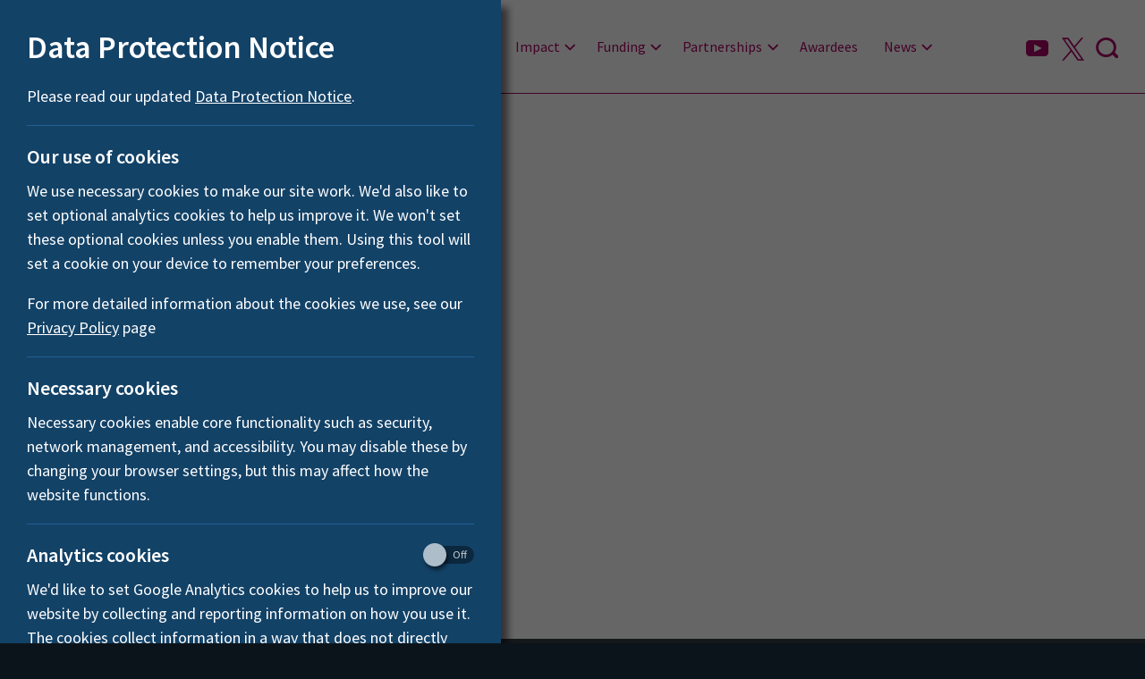

--- FILE ---
content_type: text/html; charset=UTF-8
request_url: https://research.ie/resources/publications/annual-report-2020/
body_size: 5014
content:


<!DOCTYPE html>
<html lang="en"><head>
<meta charset="utf-8" />
    <meta http-equiv="Content-Security-Policy" content="object-src 'none'; default-src 'self' 'unsafe-inline' plausible.io *.google-analytics.com  *.twitter.com ; style-src 'self' 'unsafe-inline' *.googleapis.com; img-src 'self' *.twimg.com *.twitter.com data:; font-src 'self' *.googleapis.com *.gstatic.com; script-src 'self' 'unsafe-inline' plausible.io *.google-analytics.com google-analytics.com *.googletagmanager.com googletagmanager.com *.highcharts.com *.twitter.com *.youtube.com *.uri.sh *.tableau.com; frame-src 'self' *.twitter.com *.youtube.com *.vimeo.com *.uri.sh *.tableau.com;;" />
<meta name="viewport" content="width=device-width, initial-scale=1">
<!--<meta name="viewport" content="width = 500, user-scalable = no">-->
<meta http-equiv="X-UA-Compatible" content="IE=edge">
<title>Annual Report 2020 | Publications | Irish Research Council</title>
<meta name="theme-color" content="#451e76" />
<meta name="description" content="" />
<meta name="google-site-verification" content="IfPHVLtRAVHu8sCfhvBLtRDjMU-0Cor1evLJZKmnwMY" />
<meta property="og:title" content="Annual Report 2020  |  Irish Research Council" />
<meta property="og:type" content="article" />

	<meta property="og:url" content="https://research.ie/resources/publications/annual-report-2020/" />
  
<meta property="og:image" content="https://research.ie/assets/themes/irc/images/logo.png" /><meta property="og:site_name" content="Irish Research Council" />
<meta property="og:description" content=" &#8594;" />

<link href="https://fonts.googleapis.com/css?family=Merriweather" rel="stylesheet"> 
<link href="https://fonts.googleapis.com/css?family=Source+Sans+Pro:300,300i,400,400i,600,600i,700,700i" rel="stylesheet">

<link rel="shortcut icon" href="https://research.ie/assets/themes/irc/favicon.png" type="image/png" /> 


<link rel="stylesheet" href="https://research.ie/assets/themes/hea/styles_2024.php?y=20241125" type="text/css" media="screen" />
<link rel="stylesheet" href="https://research.ie/assets/themes/irc/irc_css.php?y=20260130b" type="text/css" media="screen" />
 
<script defer data-domain="research.ie"" integrity="sha384-x8dcYe5xQQRxx8ur1S9aCPTK1VTUk9uMbBMTPy6AfLwi20V/EG2cEdZk4Kt3eevu" crossOrigin="anonymous" src="https://plausible.io/js/script.js"></script>
</head>
<body class="wp-singular publications-template-default single single-publications postid-10377 wp-theme-hea wp-child-theme-irc publications annual-report-2020 resources">
 
<script type="text/javascript">
document.body.className += ' ' + 'hasjs';
</script>
 
<div id="everything" >
<div id="allcontent">


<header id="masthead" class="clearfix">
<div class="wrapper" id="mastheadwrapper"> 

<div id="logo" class=" ">
<p class="healogo"><a href="https://research.ie/" title="Irish Research Council" rel="home"><span>Irish Research Council</span></a></p> 
</div>

<div id="mainnav" class="col last"></div>
<div id="navside" class="col last"></div>

</div>
</header>


<!-- <div id="container" style="min-width: 310px; height: 400px; max-width: 600px; margin: 0 auto"></div> -->
<section id="content" class="clearfix">



 








<div class="wrapper"> 
<nav id="breadcrumbs">
 <p>You are here:</p>
 <ul>
  <li><a href="/" rel="index">Home</a></li>
 
  <li><a href="https://research.ie/resources/publications/" rel="index">Publications</a></li>
   
 
  <li>Annual Report 2020  </li> 
 </ul>
</nav>
</div>





<div class="wrapper"> 
<section class="module">
 
    <article>
        <div class="content">
			<p class="img"><img src="https://research.ie/assets/uploads/2022/03/Annual-Report-2020-Cover-449x640.jpg" /></p>       		 <div class="padding">
            
            <h3>Annual Report 2020</h3> </h3>
            </div> 
        </div>
    	<p class="cta download padding"><a title="Annual Report 2020" href="https://research.ie/assets/uploads/2022/03/IRC-2020-Annual-Report.pdf">Download</a></p>
 
    
    </article>
</section>
 
</div>


 

		
</section><!--/content-->

 
</div><!-- /allcontent -->


<footer id="footer" class="clearfix">

<section id="fullsitemap" class="clearfix"> 

<div class="wrapper">
<!--<p id="showfullmenu">Show full menu</p>-->


<nav id=" ">
<ul>
    <li><a href="/about-us/">About us</a>
    
    <div class="submenu">
    	
        <div class="menu">
        <h2><a href="/about-us/">About us</a></h2>
        
        <ul><li id="menu-item-321"><a href="https://research.ie/about-us/our-strategy/">Our strategy</a></li>
<li id="menu-item-507"><a href="https://research.ie/about-us/staff/">Staff</a></li>
<li id="menu-item-501"><a href="https://research.ie/about-us/board/">Board members</a></li>
<li id="menu-item-505"><a href="https://research.ie/about-us/policies/">Policies</a></li>
<li id="menu-item-637"><a href="/resources/publications/">Resources</a></li>
<li id="menu-item-1341"><a href="/about-us/vacancies/">Vacancies</a></li>
</ul>
        
        </div>
        
    </div>
    </li>

    <li><a href="/what-we-do/">What we do</a>
    <div class="submenu">
    	
        <div class="menu">
        <h2><a href="/what-we-do/">What we do</a></h2>
        <ul><li id="menu-item-640"><a href="https://research.ie/what-we-do/fund-excellent-research/">Fund excellent research across all disciplines</a></li>
<li id="menu-item-6646"><a href="https://research.ie/what-we-do/researcher-of-the-year-awards/">Irish Research Council Researcher of the Year Awards</a></li>
<li id="menu-item-479"><a href="https://research.ie/what-we-do/career-development-for-researchers/">Support early-stage researchers</a></li>
<li id="menu-item-475"><a href="https://research.ie/what-we-do/horizon-europe-application-support/">Cultivate Ireland’s success in European Funding</a>
<ul class="sub-menu">
	<li id="menu-item-12694"><a href="https://research.ie/what-we-do/horizon-europe-application-support/irish-marie-sklodowska-curie-office/">IRISH MARIE SKŁODOWSKA-CURIE OFFICE</a></li>
</ul>
</li>
<li id="menu-item-477"><a href="https://research.ie/what-we-do/societally-oriented-research/">Catalyse research addressing the grand societal challenges</a></li>
<li id="menu-item-473"><a href="https://research.ie/what-we-do/infrastructure-support-2/">Provide access to research infrastructures</a></li>
<li id="menu-item-474"><a href="https://research.ie/what-we-do/loveirishresearch/">Communicate the value of research</a></li>
<li id="menu-item-12460"><a href="https://research.ie/what-we-do/support-equality-diversity-and-inclusion/">Support Equality, Diversity and Inclusion</a></li>
</ul>
        </div>
        
    </div>

    </li>

    <li><a href="/impact/">Impact</a>
        <div class="submenu">

            <div class="menu">
                <h2><a href="/impact/">Impact</a></h2>
                <ul><li id="menu-item-12802"><a href="https://research.ie/impact/msca-co-funds/">MSCA COFUNDS</a></li>
<li id="menu-item-13741"><a href="https://research.ie/impact/laureate/">New Foundations</a>
<ul class="sub-menu">
	<li id="menu-item-13949"><a href="https://research.ie/impact/laureate/dr-eileen-hogan-socio-cycle-exploring-the-socio-cultural-significance-of-cycling-in-an-irish-regional-city/">Dr Eileen Hogan, Socio-cycle: Exploring the socio-cultural significance of cycling in an Irish regional city</a></li>
</ul>
</li>
<li id="menu-item-13728"><a href="https://research.ie/impact/coalesce/">COALESCE</a>
<ul class="sub-menu">
	<li id="menu-item-13729"><a href="https://research.ie/impact/dr-ann-devitt-digital-family-literacy-an-exploration-of-family-literacy-practices-using-digital-technologies-to-support-literacy/">Dr Ann Devitt, Digital Family Literacy: an exploration of family literacy practices using digital technologies to support literacy</a></li>
</ul>
</li>
</ul>
            </div>

        </div>

    </li>

    <li><a href="/funding/">Funding</a>
    
    <div class="submenu"> 
     

         <div class="menu">
         <h2><a href="/funding/">Funding</a></h2>
    
   		 <ul><li id="menu-item-1739"><a href="/funding-category/postgraduate/">Postgraduate</a></li>
<li id="menu-item-1677"><a href="https://research.ie/funding/information-for-existing-awardees/">Information for existing awardees</a></li>
<li id="menu-item-1740"><a href="/funding-category/postdoctoral/">Postdoctoral</a></li>
<li id="menu-item-5079"><a href="https://research.ie/funding/eligible-higher-education-institutions-and-research-performing-organisations/">Eligible HEIs and RPOs</a></li>
<li id="menu-item-1741"><a href="/funding-category/principal-investigator-led/">Principal Investigator-led</a></li>
</ul>
    
         </div>
     
     </div> 
     
    </li>

    
 
    
    <li><a href="/partnerships/">Partnerships</a>
    
    <div class="submenu">
    	
        <div class="menu">
        <h2><a href="/partnerships/">Partnerships</a></h2>
    <ul><li id="menu-item-605"><a href="https://research.ie/partnerships/overview/">Government Departments and Agencies</a>
<ul class="sub-menu">
	<li id="menu-item-13957"><a href="https://research.ie/department-of-the-taoiseach-shared-island/">Department of the Taoiseach Shared Island New Foundations Awards</a></li>
	<li id="menu-item-12732"><a href="https://research.ie/partnerships/national-monuments-service-of-the-department-of-housing-local-government-and-heritage-in-partnership-with-the-heritage-council/">National Monuments Service of the Department of Housing, Local Government and Heritage in partnership with the Heritage Council</a></li>
	<li id="menu-item-14230"><a href="https://research.ie/partnerships/overview/irish-aid/">Irish Aid</a></li>
</ul>
</li>
<li id="menu-item-1495"><a href="https://research.ie/partnerships/landing-page-partnerships/civic-society-organisations/">Civic Society Organisations</a></li>
<li id="menu-item-603"><a href="https://research.ie/partnerships/how-to-partner-with-us/">Enterprise</a></li>
<li id="menu-item-13956"><a href="https://research.ie/partnerships/international/">International</a>
<ul class="sub-menu">
	<li id="menu-item-12871"><a href="https://research.ie/partnerships/uk-research-and-innovation-ukri/">AHRC-IRC Collaboration in the Digital Humanities Networking Award</a></li>
	<li id="menu-item-13959"><a href="https://research.ie/partnerships/uk-research-and-innovation-ukri-2/">ESRC – IRC partnerships</a></li>
</ul>
</li>
</ul>
    	</div>
    </div>
    
    </li>
    <li class="nosub"><a href="/awardees/">Awardees</a></li>
    
    <li><a href="/news/">News</a>
	
	    <div class="submenu">
    	
        <div class="menu">
        <h2><a href="/news/">News</a></h2>
		<ul>
		<li><a href="/news/">Our News</a></li>
		<li><a href="/what-we-do/loveirishresearch/blog/">#LoveIrishResearch Blog</a></li>
		</ul>
    	</div>
    </div>
	</li>
    
</ul>
</nav>

</div>
</section>


<section id="footer1" class="clearfix">	
<div class="wrapper">

<div id="contact" class="col half clearfix">

<h3>Contact us</h3>

<div class="col half">

<p id="address">
<span>3 Park Place,</span> <span>Hatch Street,<br></span> <span>Dublin 2 </span> <span>D02 FX65</span></p>
<p class="location"><a href="https://maps.app.goo.gl/YphRyQEeeYoY4Xup6">Google Map</a></p>

</div>
<div class="col half last">
<p>
Phone: +353 (0)1 607 3200<br />
Email:  <a href="mailto:info@researchireland.ie">info@researchireland.ie</a></p>
</div>

</div>
<div id="social" class="col quarter last">
<h3>Follow us</h3>
<ul class="social">
<li class="x"><a target="_blank" href="https://x.com/Researchirel"><span>X</span></a></li>
<li class="youtube"><a target="_blank" href="https://www.youtube.com/@researchireland"><span>Youtube</span></a></li>
</ul>

<p class="lozenge"><a target="_blank" aria-description="opens in a new tab" href="https://www.researchireland.ie/subscribe/">Subscribe to our updates</a></p>

</div> 
<div id="partners" class="col quarter">
<h3>Partner Websites</h3>
 
<ul><li><a href="https://www.researchireland.ie/">Research Ireland</a></li></ul></div>

</div><!--/wrapper-->
</section>

<section id="footer2" class="clearfix">
<div class="wrapper">
<ul class="inline clearfix"><li><a href="https://research.ie/accessibility-statement/">Accessibility Statement</a></li><li><a href="https://research.ie/freedom-of-information/">Freedom of Information</a></li><li><a href="https://research.ie/irish-language-statement/">Irish Language Statement</a></li><li><a href="https://research.ie/about-us/policies/">Privacy and Data Protection</a></li><li><a href="https://research.ie/re-use-of-public-sector-information-regulations-2005/">Re-Use of Public Sector Information Regulations 2005</a></li></ul></div><!--/wrapper-->
</section>


<section id="footer3" class="clearfix">
<div class="wrapper"> 



<div class="col half last" id="funders" style="float:none;">

	
<div class="col half last">
<p id="eu1" class="footerlogo"> 
<!--<span>
Co-funded by European Union
Structural Funds</span>-->
<img style="display:block; width:100%; height:auto; max-width:300px;" src="/assets/themes/irc/images/footer/eu_social_fund.svg" alt="European Union Investing in your future. European Social Fund" />
</p>
</div>

</div>
    <p id="designer" style="padding-top:1em"><a href="https://newgraphic.ie/">Design by <strong>New Graphic</strong></a></p>

</div>
</section> 

</footer>

</div>

<div id="search">
 <div class="wrapper"><div class="textcol"> 
 
 
 
 <div class="big_search"><form role="search" method="get" action="https://research.ie"><label for="hs">Search our Website</label><div><input type="text" id="hs" name="s" autocomplete="off"><button type="submit"><span class="sr-only">Submit</span></button></div></form></div>
 
 
 </div></div>
</div>
<script type="text/javascript" src="//research.ie/assets/themes/hea/js/jq.js"></script>
<script src="https://code.highcharts.com/highcharts.js"></script>
<script src="https://code.highcharts.com/modules/data.js"></script>
<script src="https://code.highcharts.com/modules/drilldown.js"></script>
<script type="text/javascript" src="//research.ie/assets/themes/hea/js/bx/jquery.bxslider.min.js"></script>
<script type="text/javascript" src="//research.ie/assets/themes/hea/js/hea_apr11_2019.js?d=april2023"></script>
<script type="text/javascript" src="//research.ie/assets/themes/irc/js/irc2017.js"></script>
<script type="text/javascript" src="//research.ie/assets/themes/hea/js/search_2024.js"></script> 



<!-- scripts --><section id="cookieconsent">
<div>
    <h2>Data Protection Notice</h2>
<p>Please read our updated <a href="https://research.ie/assets/uploads/2017/05/IRC-Data-Protection-Notice-April-2020.pdf">Data Protection Notice</a>.</p>    
 <hr>    
<h3>Our use of cookies</h3>
    
<p>We use necessary cookies to make our site work. We'd also like to set optional analytics cookies to help us improve it. We won't set these optional cookies unless you enable them. Using this tool will set a cookie on your device to remember your preferences.</p>

<p>For more detailed information about the cookies we use, see our <a href="/privacy-and-data-protection/">Privacy Policy</a> page</p>
 
    <hr>    
<h3>Necessary cookies</h3>
    
<p>Necessary cookies enable core functionality such as security, network management, and accessibility. You may disable these by changing your browser settings, but this may affect how the website functions.
</p>

<hr>    
<input id="consent" type="checkbox">      

<h3>Analytics cookies <span id="consent_toggle"><label for="consent"><span>Consent to Analytics cookies</span><b></b></label></span>   </h3>

<p>We'd like to set Google Analytics cookies to help us to improve our website by collecting and reporting information on how you use it. The cookies collect information in a way that does not directly identify anyone.</p>
    

<p><button id="dismiss">Save and close</button></p> 
</div>   
</section>    
<script>
$(document).ready(function() {
	
    $('#cookieconsent').addClass('shown'); 
 
    $('button#dismiss').click(function () {
        if ($('input#consent').is(':checked')) {
            $.cookie("cookieconsent", 1, { expires: 365, path: '/' });
            
            location.reload();
            
        } else {
            $.cookie("cookieconsent", 0, { expires: 365, path: '/' });
            location.reload();
        }
        
    });
});
</script>
 
 </body>
</html> 

--- FILE ---
content_type: text/css; charset: UTF-8;charset=UTF-8
request_url: https://research.ie/assets/themes/hea/styles_2024.php?y=20241125
body_size: 20752
content:
 body.hasjs #preloader { position: fixed; left: 0 ; top: 0 ; width: 100%; height: 100%; z-index: 9999; background: white url(images/preloader.gif) center center no-repeat; } /* RESET */ /* ----------------------------------------- */ *, html, body, div, dl, dt, dd, ul, ol, li, h1, h2, h3, h4, h5, h6, pre, form, label, fieldset, input, p, blockquote, th, td, object, button { margin:0; padding:0 } table { border-collapse:collapse; border-spacing:0 } fieldset, img { border:0 } address, caption, cite, code, dfn, em, strong, th, var { font-style:normal; font-weight:normal } ol, ul, li {list-style:none;} caption, th { text-align:left } h1, h2, h3, h4, h5, h6 { font-size:100%; font-weight:normal } q:before, q:after { content:''} /*sup {vertical-align: super;} sub {vertical-align: sub;}*/ sup, sub { vertical-align:baseline; position: relative; top:-1em; font-size:0.5em;/**/ } sub { top: 1em; } #navside ul.social::after, .graphic_text::after, nav.tags::after, #heiheader nav::after, #subnav::after, #subnav ul::after, #breadcrumbs::after, #mainbanner::after, .download_box:after, .submenu::after, .clearfix::after, .cf::after, #resource_search::after { content: ""; display: table; clear: both; } /*.screen-reader-text {display:none;}*/ /* Global reset-RESET */ /* The below restores some sensible defaults */ strong { font-weight:bold } em { font-style:italic } strong em , em strong { font-weight:bold; font-style:italic; } a img { border:none } /* Gets rid of IE's blue borders */ a:active, a:focus, button {outline: none; border:none; -moz-outline-style: none;} .clear { clear:both; } br.clear { height:0;} .screen-reader-text, .sr-only { border: 0 !important; clip: rect(1px, 1px, 1px, 1px) !important; -webkit-clip-path: inset(50%) !important; clip-path: inset(50%) !important; height: 1px !important; overflow: hidden !important; margin: -1px !important; padding: 0 !important; position: absolute !important; width: 1px !important; white-space: nowrap !important; } /* BASE */ /*@font-face { font-family: 'fa'; src: url('fonts/fa/fontawesome-webfont.woff2') format('woff2'), url('fonts/fa/fontawesome-webfont.woff') format('woff'); font-style: normal; } */ @font-face { font-family: 'icons'; src: url('fonts/iconfont1/icomoon.eot'); src: url('fonts/iconfont1/icomoon.eot?#iefix') format('embedded-opentype'), url('fonts/iconfont1/icomoon.woff') format('woff'), url('fonts/iconfont1/icomoon.ttf') format('truetype'), url('fonts/iconfont1/icomoon.svg') format('svg'); font-weight:normal; font-style:normal; } /* down e900 hamburger e901 up e902 */ body { background:#0c141b; } /* light blue 00a7e0 blue 216093 dark blue 134267 red d12233 grey rgba(0,0,0,0.06) footer green text 5cd8b6 footer 1 blue 343e45 footer 2 dark blue 1c242a footer bottom darkest 0c141b */ /* TYPE */ html { font-size:62.5%; } @media all and (max-width: 767px) { /*html { font-size:87.5%; }*/ } body {font-family: 'Source Sans Pro', sans-serif; font-weight:normal; font-weight:400; line-height:1.5; color:#000; } .introbox, .intro {font-family: 'Merriweather', serif; font-weight:normal; line-height:1.4; color:#000;} .introbox { background:#134267; color:#FFF;} #hero .introbox { background:#FFF; color:#216093;} .introbox p, .intro p { font-size:2.1rem; line-height:1.476190476190476; } @media all and (max-width: 1023px) { .introbox p, .intro p { font-size:2rem; line-height:1.476190476190476; } #mainintro.intro p.longintro{ font-size:1.8rem; } } @media all and (min-width:1024px){ .introbox p, .intro p { font-size:1.8rem; line-height:1.476190476190476; } #mainintro.intro p.longintro{ font-size:1.6rem; } } @media screen and (min-width:1404px){ .introbox p, .intro p { font-size:2.1rem; line-height:1.476190476190476; } #mainintro.intro p.longintro{ font-size:1.6rem; } } @media screen and (min-width:1500px){ .introbox p, #mainintro.intro p{ font-size:2.4rem; } #mainintro.intro p.longintro{ font-size:1.8rem; } } #content ul, #footer ul, #content ol, #footer ol { margin-bottom:1.8rem; } #content li { margin:0 0 0.5em 0; list-style:none; } /* healogo_bar e90a healogo_text e90b */ #skiptocontent { } p, li {font-size:1.8rem; margin-bottom:0.5em; font-weight:normal;} p { margin-bottom:1em; } #maincontent p a, #maincontent li a, .module p a, .module li a { color:#134267; font-weight:600;} .module .padding ul li, .textbox ul li, .textcol ul li, #maincontent ul li { list-style:disc !important; margin-left:1em !important;} .module .padding ul li, .textbox ol li, .textcol ol li, #maincontent ol li { list-style: decimal; margin-left:1em;} .textcol ul li ul li, #maincontent ul li ul li, .textcol ol li ul li, #maincontent ol li ul li { list-style: circle !important; margin-left:2em !important; } .textcol ul li ul, .textcol ol li ul, .textcol ol li ol, .textcol ol li ol, #maincontent ul li ul, #maincontent ol li ul, #maincontent ol li ol, #maincontent ol li ol { margin-top:0.5em; } h1, h2, h3, h4, h5, h6 { line-height:1.3; font-weight:600; } .subhead, h1 {font-size: 3.6rem; margin: 0 0 0.5em 0; } h2 {font-size: 3.6rem; margin: 0 0 0.5em 0; } h3 {font-size: 2.2rem; margin: 0 0 0.5em 0; } h4 {font-size: 1.8rem; margin: 0.5em 0 0.5em 0; } hr { /*clear:both; */border:none; border-bottom:1px solid #216093 !important; width:100%; height:1px; margin:1.75rem 0 2rem; } p.cta {font-family: 'Source Sans Pro', sans-serif; font-weight:600; font-size:1.8rem !important; line-height:1.3; /*margin:0;*/ width:100%; max-width:450px;/**/ } p.cta a { display:inline-block; background:#d12233; color:#FFF !important; padding:0.75em 2em; /*width:calc(100% - 2em - 2em); */ display:block; text-decoration:none; transition:background 0.3s ease; background-size:30px auto; background-position:calc(100% - 1rem) 50%; background-repeat:no-repeat; } p.cta a:hover { background-color:#831A24; } /*p.cta a::after*/ p.cta a[href*="//"]:not([href*="irc.newgraphic.ie"])::after { font-family:'icons'; content:"\e906"; transform:translateY(-50%); font-weight:normal; margin-left:0.8em; } p.cta a[href*="//"]:not([href*="irc.newgraphic.ie"]){ padding-right:4em; position:relative; } p.cta a[href*="//"]:not([href*="irc.newgraphic.ie"])::after { display:block; position:absolute !important; top:50%; right:2rem; transform:translateY(-50%);} p.download {margin-bottom:2rem; } p.download a { display:block; background-color:#00a7e0; background-color:#0078A2; padding:0.75em 4.5rem 0.75em 4rem; /*width:calc(100% - 4rem - 4.5rem);*/ position:relative; background-size:28px auto !important; background-position:calc(100% - 1rem) 50% !important; background-repeat:no-repeat !important; } p.download a::before { font-family:'icons'; content:"\e903"; position:absolute; top:50%;left:1rem; transform:translateY(-50%); font-weight:normal; } #bodytext p.download a { display:inline-block; /*min-width:280px; */background-repeat:no-repeat; } .sidebar p.cta a, #sidebar p.cta a { display:block; min-width:0;} p.download a[href$=".xlsx"], p.download a[href$=".xls"] { background-image: url(images/icons/doc-xls.svg); } p.download a[href$=".pdf"] { background-image: url(images/icons/doc-pdf.svg); } p.download a[href$=".pptx"], p.download a[href$=".ppt"] { background-image: url(images/icons/doc-ppt.svg); } p.download a[href$=".docx"], p.download a[href$=".doc"] { background-image: url(images/icons/doc-word.svg); } p.download a[href$=".zip"] { background-image: url(images/icons/doc-zip.svg ); } p.download a:hover { background-color:#1d517b; } .wp-embedded-content p, p.boxlink {font-family: 'Source Sans Pro', sans-serif; font-weight:600; font-size:1.8rem !important; line-height:1.3; margin:0 0 1em; } .wp-embedded-content p a, p.boxlink a, p.boxlink span { display:inline-block; border:1px solid #000; background:#FFF; color:#000; padding:0.75em 2em; text-decoration:none; transition:background 0.2s ease; background-size:30px auto; background-position:calc(100% - 1rem) 50%; background-repeat:no-repeat; } .wp-embedded-content p a:hover, p.boxlink a:hover, p.boxlink span:hover { background-color:#d12233; color:#FFF !important; border-color:#d12233; } .wp-embedded-content p a[href*="//"]:not([href*="irc.newgraphic.ie"])::after, p.boxlink a[href*="//"]:not([href*="irc.newgraphic.ie"])::after { font-family:'icons'; content:"\e906"; transform:translateY(-50%); font-weight:normal; margin-left:0.8em; } #footer1 ul.social li, ul.social li { float:left; margin-right:2rem; font-size:3rem; } ul.social li:last-child { margin-right:0; } ul.social li a { color:white; display:block; transition:color 0.3s ease; text-decoration:none !important; transition:all 0.1s ease; } ul.social li a span {display:block; position:absolute; top:0; left:0; opacity:0; height:0; width:0; overflow:hidden;} ul.social li a::before { font-family:'icons'; padding:1px; text-indent:0; } #footer ul.social li { min-height: 42px; } #footer ul.social li a:hover::before{ /*text-shadow: 1px 1px 1px rgba(255, 255, 255, 0.75);*/ } ul.social a:hover {transform:scale(1.4,1.4) !important; text-decoration:none !important} ul.social li.facebook a::before { content:"\e908"; } ul.social li.facebook a:hover::before{ color:#3b5998; } ul.social li.twitter a::before { content:"\e91e"; } ul.social li.x , ul.social li.x a { display:flex; align-items:center; } ul.social li.x a::before { display: block; width: 24px; height: 24px; content:""; background-size: contain; background-repeat: no-repeat; background-position: center; background-image: url('data:image/svg+xml;utf8,<svg width="1200" height="1227" viewBox="0 0 1200 1227" fill="none" xmlns="http://www.w3.org/2000/svg"><path d="M714.163 519.284L1160.89 0H1055.03L667.137 450.887L357.328 0H0L468.492 681.821L0 1226.37H105.866L515.491 750.218L842.672 1226.37H1200L714.137 519.284H714.163ZM569.165 687.828L521.697 619.934L144.011 79.6944H306.615L611.412 515.685L658.88 583.579L1055.08 1150.3H892.476L569.165 687.854V687.828Z" fill="%23a80562"/></svg>'); position:relative; top:-2px; } #hero #navside ul.social li.x a::before, #footer ul.social li.x a::before{ background-image: url('data:image/svg+xml;utf8,<svg width="1200" height="1227" viewBox="0 0 1200 1227" fill="none" xmlns="http://www.w3.org/2000/svg"><path d="M714.163 519.284L1160.89 0H1055.03L667.137 450.887L357.328 0H0L468.492 681.821L0 1226.37H105.866L515.491 750.218L842.672 1226.37H1200L714.137 519.284H714.163ZM569.165 687.828L521.697 619.934L144.011 79.6944H306.615L611.412 515.685L658.88 583.579L1055.08 1150.3H892.476L569.165 687.854V687.828Z" fill="white"/></svg>') !important; } #footer ul.social li.x a::before { top:2px;} ul.social li.twitter a:hover::before{ color:#55acee; } ul.social li.youtube a::before { content:"\e91f"; } ul.social li.youtube a:hover::before{ color:#e52727; } ul.social li.instagram a::before { content:"\e92b"; } ul.social li.instagram a:hover::before{ color:#833ab4; } #footer p.lozenge {clear:both; } #footer p.lozenge a {display:inline-block; color:white; background: #a80562; font-size: 1.6rem; padding:0.5em 0.75em; border-radius:0.5em; } #footer p.lozenge a:is(:hover,:focus-visible) {background-color: #7b0d4c; text-decoration:none; } #footer p.lozenge a::after { font-family:'icons'; content:"\e906" !important; position:relative; top:50%; transform:translateY(-50%); font-weight:normal; margin-left:0.8em; font-size: 12px; } /*#footer ul.social li a:hover::before{ color:#5cd8b6; }*/ #breadcrumbs { margin-bottom:2rem; } #breadcrumbs p, #breadcrumbs li, #breadcrumbs ul { margin:0; } #breadcrumbs p, #breadcrumbs li { font-size:1.6rem; float:left; } #breadcrumbs p { margin:0 0.75em 0 0; } #breadcrumbs li { margin:0 0.5em 0 0; color:#666; } #breadcrumbs li::after { content:" / "; padding: 0 0 0 0.25em; color:#000;} #breadcrumbs li:last-child { position:relative; padding-right:1.2rem; } #breadcrumbs li:last-child::after { position:absolute; font-size:1.6rem; top:50%; transform:translateY(calc(-50% + 0.1rem)); right:-0.2em; line-height:2.4rem; line-height:1; font-family:'icons'; content:"\e922"; color:#000; padding:0 0 0; } #breadcrumbs a { color:#216093; color:#134267; text-decoration:none; font-weight:600; transition:all 0.2s ease; } #breadcrumbs a:hover { color:#216093; } /*#subnav { display:none; } @media all and (min-width: 641px) { #subnav {display:block; margin-bottom:2rem; background:#F0F0F0; } #subnav p, #subnav li, #subnav ul { margin:0; } #subnav ul { border-left:2px solid white; } #subnav p, #subnav li { font-size:1.8rem; float:left; border-right:2px solid white; } #subnav li { margin:0 0 0 0; } #subnav li:last-child span { font-size:1.3rem; } #subnav a { color:#134267; background:#F0F0F0; text-decoration:none; font-weight:400; transition:all 0.2s ease; padding:2rem; display:block; } #subnav a:hover { color:#d12233; } #subnav a.current{ font-weight:600; background:rgba(230,230,236,1); position:relative; } #subnav a.current::after { position:absolute; font-family:'icons'; content:"\e923"; color:rgba(230,230,236,1); font-weight:normal; top:100%; left:50%; transform:translateX(-50%); line-height:0.5; font-size:16px; } #subnav #back { font-size:3rem; line-height:1; overflow:hidden; position:absolute; width:3rem; left:-3rem; left:0; top:0; text-align:center; height:100%; } #subnav #back a { display:block; padding:0; height:100%; } #subnav #back a span { opacity:0.5; display:block; position:absolute; left:-100px; top:-100px; width:1px; height:1px; } #subnav #back a::before {font-family:'icons'; content:"\e91c"; color:#6d6e70; display:block; position:absolute; top:50%; left:50%; transform:translate(-50%,-50%); } #subnav #back a:hover::before { color:#000; } } @media screen and (min-width:1404px){ #subnav #back { width:60px; } }*/ /* #subnav{ display: table } #subnav ul{ display: table-row } #subnav li { display: table-cell }*/ /* facebook e908 twitter e91e share_tw e92a share_fb e929 */ #sharing { display:none; } @media all and (min-width:851px){ #sharing div { position:relative; padding-top:4rem; padding-top:5rem; } #sharing { transition:all 0.4s ease; display: block; opacity:0; width:6rem; /*float:left;position:relative;*/ z-index:98; text-align:center; position:absolute; top:0; left:0; } #sharing.seen { opacity:1; } #sharing.seen div { } #sharing p { color:#226193; border-bottom:1px solid #226193; padding-bottom:0.5rem; margin-bottom:1.2rem; font-size:1.8rem; } body #sharing #sharelinks li { font-size:2.5rem; margin:0 0 1rem !important; line-height:1.2; list-style:none !important; } #sharelinks li a { color:#226193; color:rgba(34,97,147,0.65); display:block; overflow:hidden; text-decoration:none; transition:all 0.3s ease; } #sharelinks li em {display:block; position:absolute; left:-100px; width:0; height:0; overflow:hidden; } #sharelinks li a:hover { color:rgba(34,97,147,1); } #sharelinks li a::after { font-family:'icons'; } #sharelinks li.facebook a::after { content:"\e929"; } #sharelinks li.twitter a::after { content:"\e92a"; } #sharelinks li.facebook a:hover::after { content:"\e908"; } #sharelinks li.twitter a:hover::after { content:"\e91e"; } } #sharing { left:20px; } @media screen and (min-width:641px){ #sharing { left:30px; } } @media screen and (min-width:1404px){ #sharing { left:60px; } } /* measurements */ #allthethings { position:fixed; top:0; width:100%; } #allthethings #everything {height:100%; overflow:hidden; } #maincontent { position:relative; } #allcontent { background:white; } .wrapper { margin:0 auto; padding:0 20px; clear:both; max-width:1500px; position:relative; transition:all 0.1s ease; } @media screen and (min-width:641px){ .wrapper { padding:0 30px; } } @media screen and (min-width:1404px){ .wrapper { padding:0 60px; } } .col{ margin:0 36px 0 0; float:left; transition:all 0.1s ease; } .toright { float:right !important;} /*.twelfth { width:calc((8.333333333333333% - ((36px * 11) / 12)) * 1); } */ .last { margin-right:0; } #content { min-height:100px; padding:2rem 0 0; padding:2rem 0 3rem; /*padding:5rem 0 3rem;*/ clear:both; } @media screen and (min-width:1024px){ .quarter { width:calc(25% - ((36px * 3) / 4)); } .third { width:calc(33.33333% - ((36px * 2) / 3)); } .half { width:calc(50% - ((36px * 1) / 2)); } .widelast { margin-right:0; } } @media screen and (min-width:601px) and (max-width:1023px){ .quarter, .third, .half { width:calc(50% - ((36px * 1) / 2)); } .midlast { margin-right:0; } } @media screen and (max-width:600px){ .col{ float:none; } .quarter, .third, .half { width:100%; } } /* MENU */ /*@media screen and (max-width:999px) and (min-width:700px){ ul.sublist { column-count: 2; column-gap: 20px; } ul.sublist li { -webkit-column-break-inside:avoid;page-break-inside:avoid;break-inside:avoid } }*/ /* ================================================================================================================================================================================================================================================================================================================================================================================================================================================================================================================================================================================================ */ #masthead { background:rgba(255,255,255,1); border-bottom:1px solid #134267; padding:2rem 0 1rem; position:relative; } @media screen and (max-width:1023px){ #mastheadwrapper {overflow:hidden; }/**/ } @media screen and (max-width:850px){ #masthead { padding:1rem 0 1rem; } } #mainnav { display:none; } #mainnav nav > ul > li { font-size:1.8rem; margin:0; color:black; float:left; line-height:1; /*position:relative; */left:-1.8rem; } #mainnav nav > ul > li > a { text-decoration:none; display:block; padding:0 1.5em; height:74px; line-height:62px; position:relative; color:#134267;} #mainnav nav > ul > li a.subopen { background:white; background:rgba(240,240,240,0.98); color:#134267;} #mainnav nav > ul > li > a::after { font-family:icons; content:"\e902"; position:relative; top:0.15em; margin-left:0.5em; } #mainnav nav > ul > li > a.subopen::after { transform:rotate(180deg); display: inline-block } #mainnav nav > ul > li > a:hover { color:#d12233; } #mainnav nav > ul > li.nosub a::after { content:""; } /* #mainnav nav > ul > li > ul*/ .hassub { } #mainnav nav > ul > li > .submenu { position:absolute; top:74px; left:0; background:rgba(240,240,240,0.98); width:100%; z-index:9999; padding:1.5rem 0 3rem; -webkit-box-shadow: 0px 10px 10px 0px rgba(0,0,0,0.25); -moz-box-shadow: 0px 10px 10px 0px rgba(0,0,0,0.25); box-shadow: 0px 10px 10px 0px rgba(0,0,0,0.25); } .multimenu { padding-bottom:0;} #mainnav .multimenu .menu { width:calc(33.33333% - ((36px * 2) / 3)); margin:0 36px 3rem 0; float:left;} .submenu .menu { } .submenu .menu ul { margin-bottom:0; } .submenu .menu:nth-child(3n+3){ margin-right:0 !important; } .submenu .menu:nth-child(4n+4){ clear:both; } a.hassub::after { font-family:icons; content:"\e900"; position:relative; top:0.15em; margin-left:0.5em; } .submenu h2 { font-size:1.8rem; font-weight:700; color:#134267; border-bottom:1px solid rgba(33,96,147,1); padding-top:0.25em; padding-bottom:0.5em; /*margin-bottom:0.5em;*/margin:0;} .submenu h2::after { font-family:icons; content:"\e900"; position:relative; top:0.15em; margin-left:0.5em; } .submenu h2 a { text-decoration:none; color:#134267; } #mobilenav .submenu h2::after {content:"\e900"; } #mobilenav .submenu h2.menuopen::after {content:"\e902"; } /*.submenu h3.menuopen::after {content:"\e900"; }*/ .multimenu h2 { margin:0; } .submenu li { font-size:1.8rem; line-height:1.1; color:#134267; margin:0; position:relative; } .submenu .menu ul li a { border-bottom:1px solid rgba(33,96,147,0.5); display:block; color:#134267; text-decoration:none; padding-top:0.75em; padding-bottom:0.75em; padding-top:0.6666666666666667em; padding-bottom:0.6666666666666667em; padding-top:0.5em; padding-bottom:0.5em; transition:all 0.2s ease; } /*.submenu .menu ul > li:last-child a { border-bottom:none; }*/ .submenu .menu a:hover {color:#d12233; } .submenu .menu > ul > li > ul > li { font-weight:300; } .submenu .menu > ul > li > ul > li > a { padding-left:1em; } .submenu .menu > ul > li > ul > li > ul > li > a { padding-left:2em; } .submenu .menu > ul > li > ul > li > ul > li > ul > li > a { padding-left:3em; } .submenu .menu ul { margin-bottom:0;} .submenu .menu ul li.opened a, .multimenu .menu ul li ul li a { background:white; } .navopener { z-index:99; display:block; position:absolute; top:0; right:0; /*height:2.2rem; height:100%;*/ line-height:2.1em; /*line-height:2.2rem; padding:0.75em 1rem 0.75em 1.5rem; padding:0.48em 1rem 0.48em 1.5rem;*/ padding:0 1rem; transition:all 0.2s ease; } span.navopener::after { font-family:icons; content:"\e917"; } li.opened > span.navopener::after {content:"\e914"; } span.navopener:hover { color:#d12233; -ms-transform: scale(1.333, 1.333); /* IE 9 */ -webkit-transform: scale(1.333, 1.333); /* Safari */ transform: scale(1.333, 1.333); } .submenu .menu > ul > li.opened > span.navopener {color:#FFF;} .submenu .menu > ul > li.opened > a, .submenu .menu li.subsubopen > a { background:#134267; color:white; padding-left:1em; } .submenu .menu li.subsubopen li a { padding-left:2em; } .submenu .menu li.subsubsubopen > a { font-weight:600; } .submenu .menu li.subsubhassub ul li a { font-weight:300; } .submenu .menu li.subsubsubopen li a { padding-left:3em; } /* -webkit-columns: 100px 4; -moz-columns: 100px 4; columns: 100px 4; -webkit-column-gap: 0; -moz-column-gap: 0; column-gap: 0;*/ /* #mainnav nav > ul > li > ul > li { width:calc(33.33333% - ((36px * 2) / 3)); float:left; } #mainnav nav > ul > li > ul > li { width:calc(33.33333% - ((36px * 2) / 3)); float:left; } */ @media screen and (min-width:1601px){ #mainnav nav > ul > li { font-size:1.8rem; } #mainnav nav > ul > li > a { padding:0 1em; } } @media screen and (min-width:1251px) and (max-width:1600px){ #mainnav nav > ul > li { font-size:1.8rem; left:-0.8888888888888889em; } #mainnav nav > ul > li > a { padding:0 0.8888888888888889em; } #mainnav nav > ul > li a::after { margin-left:0.3333333em; } } @media screen and (min-width:1151px) and (max-width:1250px){ #mainnav nav > ul > li { font-size:1.8rem; left:-0.6666666666666667em; } #mainnav nav > ul > li > a { padding:0 0.6666666666666667em; } #mainnav nav > ul > li a::after { margin-left:0.3333333em; } } @media screen and (min-width:1100px) and (max-width:1150px){ #mainnav nav > ul > li { font-size:1.6rem; left:-0.75em; } #mainnav nav > ul > li > a { padding:0 0.75em; } #mainnav nav > ul > li > a::after { margin-left:0.3333333em; } } @media screen and (min-width:1024px) and (max-width:1099px){ #mainnav nav > ul > li { font-size:1.6rem; left:-0.625em; } #mainnav nav > ul > li > a { padding:0 0.625em; } #mainnav nav > ul > li > a::after { margin-left:0.3333333em; } } /* #navside { display:none !important;} */ #navside { } @media screen and (min-width:1024px){ #navside { float:right; width:calc(16.66666666666667% - ((36px * 5) / 6)); height:74px;} #mainnav { width:calc(50% - ((36px * 1) / 2) + 36px); display:block; height:74px; } } /*@media screen and (min-width:601px) and (max-width:1100px){ */ @media screen and (min-width:851px) and (max-width:1023px){ #navside { float:right; width:calc(33.333333333333% - ((36px * 2) / 3)); height:74px;} #mainnav { width:100%; } } @media screen and (min-width:601px) and (max-width:850px){ #mainnav, #navside {width:calc(50% - ((36px * 2) / 2) - 36px); float:right; height:74px; } } @media screen and (max-width:600px){ #mainnav { width:100%; } #navside { width:100%; height:50px; clear:both; } #navside * { margin-bottom:0 !important;} } /* ================================================================================================================================================================================================================================================================================================================================================================================================================================================================================================================================================================================================ */ .healogo { font-weight:normal !important; line-height:1; margin:0; } .healogo a {overflow:hidden; display:block; width:100%; height:0; text-shadow: 0 0 50px rgba(255, 255, 255,1); padding-bottom:74px; text-decoration:none; position:relative; font-weight:normal; } .healogo span { opacity:0; position:absolute; top:-200px; } .healogo a::after, .healogo a::before { font-family:icons; position:absolute; top:50%; left:50%; transform:translate(-50%,-50%); /*transition:all 0.3s ease;*/ left:3rem; transform:translate(0,-50%); } .healogo a::after { content:"\e90a"; color:#d12233; } .healogo a::before { content:"\e928"; color:#134267; color:#0068A4;} /* .healogo a::before is the logo bit... after is the bar */ #logo { width:calc(33.33333% - ((36px * 2) / 3) + 36px); float:left; margin-right:36px; margin-right:0;transition:all 0.1s ease; } @media all and (min-width: 1601px) { #logo .healogo a::after, #logo .healogo a::before {font-size:64px; } } @media all and (min-width:1301px) and (max-width: 1600px) { #logo .healogo a { padding-bottom:74px; } #logo .healogo a::after, #logo .healogo a::before { font-size:4vw; left:0; left:3rem; transform:translate(0,-50%);} } @media all and (min-width:1024px) and (max-width: 1300px) { #logo .healogo a { padding-bottom:74px; } #logo .healogo a::after, #logo .healogo a::before { font-size:4.8vw; font-size:4.8vw; left:0; left:3rem; transform:translate(0,-50%);} } @media screen and (min-width:851px) and (max-width:1023px){ #logo .healogo a { padding-bottom:74px; } #logo .healogo a::after, #logo .healogo a::before { font-size:56px; left:0; left:3rem; transform:translate(0,-50%);} } @media screen and (min-width:601px) and (max-width:850px){ #logo .healogo a { padding-bottom:74px; } #logo .healogo a::after, #logo .healogo a::before { font-size:7.5vw ; left:3rem; transform:translate(0,-50%); } } @media screen and (max-width:600px){ #logo .healogo a { padding-bottom:74px; } #logo .healogo a::after, #logo .healogo a::before { font-size:10vw ; } } @media screen and (max-width:1023px){ #logo { width:calc(2 * (33.33333% - ((36px * 2) / 3)) + 36px); } } @media screen and (min-width:601px) and (max-width:850px){ #logo {width:calc(50% - ((36px * 1) / 2) + 36px); } } /*@media screen and (max-width:450px){ */ @media screen and (max-width:600px){ #logo {width:100%; margin-right:0; } #logo .healogo a { padding-bottom:19.5%; } #logo .healogo a::after, #logo .healogo a::before { font-size:14.5vw; font-size:16vw; left:50%; transform:translate(-50%,-50%); left:0; transform:translate(0,-50%);/**/ } } /* ================================================================================================================================================================================================================================================================================================================================================================================================================================================================================================================================================================================================ */ .hamburger { float:right; position:relative; height:74px; line-height:60px;; font-family: 'icons'; color:#134267; text-align:right; margin:0 0 0 1.5rem; font-size:3rem; overflow:hidden; /*position:absolute; top:50%; right:0; transform:translateY(-50%);*/ display:block; opacity:1; z-index:99999; transition:opacity 0.2s ease; } .noburger { opacity:0.1 !important; } #fixednav .hamburger {right:28px; } .hamburger span { position:absolute; top:-999em; right:-999em; height:0; width:0; } .hamburger::before { z-index:99; width:100%; line-height:1; text-align:center; text-indent:0; content: "\e920"; } .hamburger:hover {color:#134267; } @media all and (min-width: 1024px) { .hamburger {display:none;} } .showsearch { float:right; position:relative; height:74px; line-height:68px; font-family: 'icons'; color:#134267; text-align:right; margin:0 0 0 0; font-size:3rem; overflow:hidden; /*position:absolute; top:50%; right:0; transform:translateY(-50%);*/ display:block; opacity:1; cursor:pointer; transition:all 0.2s ease; } .showsearch a {position:absolute; top:0; right:0; display:block; height:100%; width:100%; } .showsearch span { position:absolute; top:-999em; right:-999em; height:0; width:0; } .showsearch::before { z-index:99; width:100%; line-height:1; text-align:center; text-indent:0; content: "\e91a"; } .showsearch:hover {color:#134267; transform:scale(1.1,1.1); } @media all and (min-width: 1024px) { } #navside ul.social { } #navside ul.social li { float:right; margin-right:2rem; height:74px; line-height:68px;} #navside ul.social li a { color:#134267; } @media screen and (max-width:1300px) and (min-width:1024px){ .showsearch, .hamburger, #navside ul.social li { font-size:2.4rem; height:74px; line-height:68px; } #navside ul.social li { margin-right:1.3rem;} } @media screen and (max-width:1023px) and (min-width:801px){ .showsearch, .hamburger, #navside ul.social li { font-size:3rem; height:74px; line-height:68px; } #navside ul.social li { margin-right:2rem;} } @media screen and (min-width:601px) and (max-width:800px) { .showsearch, .hamburger, #navside ul.social li { font-size:2.6rem; height:74px; line-height:68px; } #navside ul.social li { margin-right:1.5rem;} } @media screen and (max-width:600px){ .showsearch, .hamburger, #navside ul.social li {font-size:3rem; height:50px; line-height:40px; } #navside ul.social li { margin-right:2rem; float:left; } } .submenucloser { } .submenucloser { font-family: 'icons'; color:#134267; line-height:1; text-align:right; position:absolute; font-family: 'icons'; color:#134267; line-height:1; text-align:right; font-size:3rem; background:#d12233; padding:0.75rem; right:-1rem;top:-1.8rem; color:#FFF; z-index:99; border-radius:50%; z-index:99999; opacity:0; -webkit-box-shadow: 0px -6px 6px 1px rgba(0,0,0,0.35); -moz-box-shadow: 0px -6px 6px 1px rgba(0,0,0,0.35); box-shadow: 0px -6px 6px 1px rgba(0,0,0,0.35); } .submenucloser span {position:absolute; top:-999em; left:-999em; /**/ } .submenucloser::before { line-height:1; text-align:right; text-indent:0; content: "\e921"; } .submenucloser:hover { color:#134267; background:#134267; color:#FFF; transform:translate(0,0) scale(1.3,1.3); } @media screen and (max-width:1660px){ .submenucloser { right: 1rem; } }#mobilenavbg { opacity:0; position:fixed; top:0; left:-100%; width: 100% ; height:100%; background:rgba(19,66,103,0.85); transition:opacity 0.3s ease; z-index:9998;} #mobilenav {position:fixed; top:0; left:-100%; width:calc(100% - 6rem); height:100%; overflow:auto; z-index:9999; background:rgba(0,0,0,0.75); background:rgba(240,240,240,1); opacity:0; transition:all 0.3s ease; } #mobilenavbg.navshown, #mobilenav.navshown { left:0; opacity:1; } #mobilenav > .wrapper { /*padding:0 2rem 0 2rem !important; margin:0 6rem 0 0 !important; min-height:100%;background:rgba(240,240,240,1); */ } /*#mobilenav { text-align:center; padding:28px 0; margin:50px 0 28px; } */ /*#mobilenav li { font-size:1.8rem; margin-bottom:0.5em; } #mobilenav a { color:white; color:#000; background:none !important; } */ @media all and (max-width: 1023px) and (min-width: 768px){ } @media all and (min-width: 1024px){ /* #mobilenav, #mobilenavbg{ display:none;}*/ } #mobilenav h3 { margin: 0; padding-top:0.75em; } /*#mobilenavwrap*/ #navcloser { font-family: 'icons'; color:#134267; line-height:1; text-align:right; /*font-size:3.6rem; height:70px; line-height:70px; margin:2rem 0 1rem; overflow:hidden; display:block; opacity:1;*/ position:absolute; top:3.8rem; right:2rem; font-family: 'icons'; color:#134267; line-height:1; text-align:right; font-size:3.6rem; font-size:3rem; background:#d12233; padding:0.75rem; top:3rem; right:2rem; color:#FFF; z-index:99; border-radius:50%; z-index:99999;/**/ -webkit-box-shadow: 0px -6px 6px 1px rgba(0,0,0,0.35); -moz-box-shadow: 0px -6px 6px 1px rgba(0,0,0,0.35); box-shadow: 0px -6px 6px 1px rgba(0,0,0,0.35); } /*#mobilenavwrap*/ #navcloser span {position:absolute; top:-999em; left:-999em; /**/ } /*#mobilenavwrap*/ #navcloser::before { line-height:1; text-align:right; text-indent:0; content: "\e921"; } /* #mobilenavwrap*/ #navcloser:hover { color:#134267; background:#134267; color:#FFF; transform:translate(-17%,0) scale(1.3,1.3); } #navcloser {transition:all 0.2s ease; opacity:0; z-index:-10; right:0rem; } #navcloser.navshown { right:2rem; z-index:99999 ; opacity:1;} #mobilenav nav { /*padding-right:55px;*/ padding-top:6rem; padding-top:2.8rem; } #mobilenav nav > ul > li { font-size:2.4rem; font-size:2rem; margin:0 0 1rem; color:#134267; width:100%; line-height:1.222222222222222; position:relative; } #mobilenav nav > ul > li > a { text-decoration:none; display:block; padding:1rem 1rem; padding:1.5rem 1rem 1.5rem 1rem; line-height:1; position:relative; color:#FFF; background:#134267;} /*#mobilenav nav > ul > li a.subopen { color:#FFF; background:#134267; } */ #mobilenav nav > ul > li > a::after { font-family:icons; content:"\e917"; float:right; margin-right:1rem; display:block; } #mobilenav nav > ul > li a.subopen::after {content:"\e914"; } #mobilenav nav > ul > li.nosub > a::after { content: " "; } #mobilenav nav > ul > li > .submenu { padding:0 !important; background:white !important;} #mobilenav nav > ul > li > .submenu .wrapper { padding:0 1rem !important; } #mobilenav nav > ul > li > .submenu .menu { margin-bottom:1rem; } .mobileopener { z-index:99; display:block; position:absolute; top:0; right:0; /*height:2.2rem; height:100%;*/ line-height:2.5em; /*line-height:2.2rem; padding:0.75em 1rem 0.75em 1.5rem; padding:0.48em 1rem 0.48em 1.5rem;*/ padding:0 1rem; transition:all 0.2s ease; } span.mobileopener::after { font-family:icons; content:"\e917"; } #mobilenav nav li.opened > span.mobileopener::after {content:"\e914"; } span.mobileopener:hover { color:#d12233; -ms-transform: scale(1.333, 1.333); /* IE 9 */ -webkit-transform: scale(1.333, 1.333); /* Safari */ transform: scale(1.333, 1.333); } #mobilenav .submenu h3, /*{ display:none; }*/ #mobilenav .multimenu h3 { display:block; } #mobilenav .submenu .menu > ul > li.opened > a, #mobilenav .submenu .menu li.subsubopen > a { background:white; color:#134267; padding-left:0; } #mobilenav .submenu .menu li li a { font-weight:300 ; } #mobilenav .submenu .menu li.subsubopen li a { padding-left:2em; } #mobilenav .submenu .menu li.opened > a { font-weight:400; } #mobilenav .submenu .menu li.subhassub > a , #mobilenav .submenu .menu li.subsubhassub > a { padding-right:4rem; } #mobilenav .submenu .menu li.subsubhassub ul li a { font-weight:300; } #mobilenav .submenu .menu li.subsubsubopen li a { padding-left:3em; } #hoosh { font-family:'icons'; width:4.6rem; height:4.6rem; background:#d12233; border-radius:50%; position:absolute; bottom:-2.3rem; margin:0; left:50%; transform:translate(-50%,0); color:#FFF; text-align:center; transition:all 0.2s ease; cursor:pointer; -webkit-box-shadow: 0px -6px 6px 1px rgba(0,0,0,0.35); -moz-box-shadow: 0px -6px 6px 1px rgba(0,0,0,0.35); box-shadow: 0px -6px 6px 1px rgba(0,0,0,0.35); } #hoosh::before { font-size:2.5rem; content:"\e902"; display:block; position:absolute; top:55%; left:50%; transform:translate(-50%,-50%); } #hoosh span { display:block; height:0; width:0; overflow:hidden; } #hoosh:hover { transform:translate(-50%,0) scale(1.3,1.3) ; } @media screen and (max-width:850px) { #hoosh { display:none; } } #hero { /*background-size:cover; background-position:center; */ background-size:100% auto; background-position:top center; background-repeat:no-repeat; position:relative; } @media screen and (max-width:600px){ #hero {background-size:100% auto; background-position:top center; min-height:300px; height:35vw; } } @media screen and (min-width:601px) and (max-width:850px){ #hero {background-size:100% auto; background-position:top center; min-height:300px; height:35vw; } } @media screen and (min-width:851px) and (max-width:1499px){ #hero {background-size:cover; background-position:center; min-height:550px; max-height:700px; height:35vw; margin-bottom:3rem; } } @media screen and (min-width:1500px){ #hero {background-size:cover; background-position:center; min-height:550px; max-height:650px; height:40vw; margin-bottom:3rem; } } #hero #masthead { border:none; background:none; padding-bottom:3rem; background: rgba(19,66,103,0.8); background: -moz-linear-gradient(top, rgba(19,66,103,0.5) 0%, rgba(19,66,103,0) 100%); background: -webkit-gradient(left top, left bottom, color-stop(0%, rgba(19,66,103,0.5)), color-stop(100%, rgba(19,66,103,0))); background: -webkit-linear-gradient(top, rgba(19,66,103,0.5) 0%, rgba(19,66,103,0) 100%); background: -o-linear-gradient(top, rgba(19,66,103,0.5) 0%, rgba(19,66,103,0) 100%); background: -ms-linear-gradient(top, rgba(19,66,103,0.5) 0%, rgba(19,66,103,0) 100%); background: linear-gradient(to bottom, rgba(19,66,103,0.5) 0%, rgba(19,66,103,0) 100%); background: rgba(19,66,103,0.8); background: -moz-linear-gradient(top, rgba(25,46,62,0.75) 0%, rgba(25,46,62,0) 100%); background: -webkit-gradient(left top, left bottom, color-stop(0%, rgba(25,46,62,0.75)), color-stop(100%, rgba(25,46,62,0))); background: -webkit-linear-gradient(top, rgba(25,46,62,0.75) 0%, rgba(25,46,62,0) 100%); background: -o-linear-gradient(top, rgba(25,46,62,0.75) 0%, rgba(25,46,62,0) 100%); background: -ms-linear-gradient(top, rgba(25,46,62,0.75) 0%, rgba(25,46,62,0) 100%); background: linear-gradient(to bottom, rgba(25,46,62,0.75) 0%, rgba(25,46,62,0) 100%); background: rgba(25,46,62,0.8); background: -moz-linear-gradient(top, rgba(25,46,62,0.75) 0%, rgba(25,46,62,0.5) 40%, rgba(25,46,62,0) 100%); background: -webkit-gradient(left top, left bottom, color-stop(0%, rgba(25,46,62,0.75)), color-stop(100%, rgba(25,46,62,0))); background: -webkit-linear-gradient(top, rgba(25,46,62,0.75) 0%, rgba(25,46,62,0.5) 40%, rgba(25,46,62,0) 100%); background: -o-linear-gradient(top, rgba(25,46,62,0.75) 0%, rgba(25,46,62,0.5) 40%, rgba(25,46,62,0) 100%); background: -ms-linear-gradient(top, rgba(25,46,62,0.75) 0%, rgba(25,46,62,0.5) 40%, rgba(25,46,62,0) 100%); background: linear-gradient(to bottom, rgba(25,46,62,0.75) 0%, rgba(25,46,62,0.5) 40%, rgba(25,46,62,0) 100%); } #hero .showsearch, #hero .hamburger, #hero #navside ul.social li a, #hero #masthead { color:#FFF; } #hero .healogo a { text-shadow: 0 0 20px rgba(19,66,103, 0.5); text-shadow: 0 0 20px rgba(25,46,62, 0.5); } #hero #navside ul.social li a:hover { text-shadow: 0 0 20px rgba(255, 255, 255, 0.5); } #hero .healogo a::before { color:#FFF;} #hero #mainnav nav > ul > li > a { color:#FFF; text-shadow: 0 0 10px rgba(19,66,103, 0.3); text-shadow: 0 0 10px rgba(25,46,62, 0.3)} #hero #mainnav nav > ul > li a.subopen { color:#134267; text-shadow: none;} #heroimage { position:absolute; top:-100%; left:-100%; width:1px; height:1px; overflow:hidden; } #heroimage img { } body.hasjs #heroimage { opacity:0 !important;} @media screen and (max-width:850px){ #captionwrapper, #herocaption { display:none !important; } } #captionwrapper { width:calc(100% - 40px); position:absolute; bottom:0; left:50%; transform:translateX(-50%); } @media screen and (min-width:641px){ #captionwrapper { width:calc(100% - 60px);} } @media screen and (min-width:1404px){ #captionwrapper { width:calc(100% - 120px);} } #herocaption { margin:0; width:calc(50% - 12rem - 20px); background:rgba(0,0,0,0.6); position:absolute; bottom:0; right:20px; z-index:999; padding:2rem 6rem 2rem 2rem; color:white; font-size:1.6rem; } #captionshow::after, #captionclose::after { font-family: 'icons'; color:#FFF; line-height:1; text-align:right; font-weight:normal; } #captionshow { position:absolute; bottom:2rem; right:20px; width:4.8rem; height:4.8rem; background:rgba(0,0,0,0.6); border-radius:100%; opacity:0.4; transition:opacity 0.3s ease; cursor:pointer; } #captionshow:hover { opacity:1; } #captionshow.captionshown {opacity:0; } #captionshow::after { content: "\e907"; font-size:2.2rem; position:absolute; top:50%; left:50%; transform:translate(-50%,-50%); } #captionclose {position:absolute; top:50%; right:1rem; transform:translateY(-50%); } #captionclose::after { content: "\e921"; font-size:2.4rem; } @media screen and (min-width:641px){ #captionshow, #herocaption { right:30px; } #herocaption { margin:0; width:calc(50% - 12rem - 30px); } } @media screen and (min-width:1404px){ #captionshow, #herocaption { right:60px; } #herocaption { margin:0; width:calc(50% - 12rem - 60px); } } body.hasjs #herocaption { display:none; } #hero .module { background:rgba(0,0,0,0.6); color:white;} #hero #mainintro { color:#216093; background:white; /* width:calc(33.33333% - ((36px * 2) / 3));*/ -webkit-box-shadow: 0px 10px 10px 0px rgba(0,0,0,0.25); -moz-box-shadow: 0px 10px 10px 0px rgba(0,0,0,0.25); box-shadow: 0px 10px 10px 0px rgba(0,0,0,0.25); } /**/ @media screen and (min-width:851px) and (max-width:1199px){ #mainintro {/*width:calc(50% - ((36px * 1) / 2));*/ } } @media screen and (max-width:850px){ #mainintro {/* width:100%;*/ margin-top:25%; } } @media screen and (max-width:600px){ #mainintro {/* width:100%;*/ margin-top:25%; } } @media screen and (max-width:850px){ #hero .module { width:100%; margin-right:0; } } @media screen and (max-width:1023px){ #mastheadwrapper {overflow:hidden; }/**/ } @media screen and (max-width:1023px){ #mastheadwrapper {overflow:hidden; }/**/ } #instagramfeed .square { padding-bottom:100%; } .iglist li p.square a { display:block; width:100%; height:100%; } /* Footer */ #footer { color:#FFF; position:relative; z-index:999;} #fullsitemap { background:#216093; overflow: auto; padding:1rem 0; } p#showfullmenu { line-height:1.3; font-weight:600; font-size: 1.8rem; margin: 0.5em 0 0.5em 0; } #fullsitemap nav { display:none; } #footer1 { background:#343e45; padding:2rem 0 1rem; } #footer1 p, #footer1 li { font-size:1.6rem; } #footer1 .col { margin-bottom:1rem; } #footer1 .col .col { } @media screen and (min-width:1024px){ #footer1 #contact { margin-left:calc((25% - ((36px * 3) / 4)) + 36px); } #footer1 #partners { margin-left:calc((3 * (-25% - ((36px * 3) / 4))) + (3 * 36px)); margin-left:-100%; } } /*@media screen and (min-width:1023px) and (max-width:1024px) { #footer1 p, #footer1 li { font-size:1.5rem; } }*/ @media screen and (max-width:1175px) and (min-width:1024px){ #footer1 #contact #address span:nth-child(2n+1) { } #footer1 #contact #address span:nth-child(2n+1):after { content: '\A'; white-space: pre; } } @media screen and (max-width:1023px){ #footer1 #social { margin-right:36px; } #footer1 #partners { margin-right:0; } #footer1 .col { float:left; } #footer1 #contact { float:left; width:100%; margin-bottom:1rem; } #footer1 .col .col { float:left; } #footer1 .half .half {float:left !important; } #footer1 .half .last { margin-right:0; } } #footer1 h3 { font-weight:300; color:#5cd8b6; border-bottom:1px solid #5cd8b6; font-size:2.2rem; } #footer1 #partners li { margin:0 0 0.5em; } #footer1 #partners li a { display:block; padding-bottom:0.5em; border-bottom:1px dotted rgba(92,216,182,0.75); } #footer1 a { color:#FFF; text-decoration:none; } #footer1 a:hover { text-decoration: underline ; } #footer1 p.location { position:relative; } #footer1 p.location a::before { font-size:2.25em; font-family:'icons'; content:"\e912"; color:#5cd8b6; position:relative; top:50%; left:0; transform:translateY(-25%); display:inline-block; float:left; bottom:0; margin:0 0.25em 0 0; transition:all 0.1s ease; } #footer1 p.location a:hover::before{ /*font-size:2.5em;*/ transform:translateY(-28%); color:white !important; } #footer2 { background:#1c242a; padding:2rem 0 2rem; } #footer2 ul { margin:0; } #footer2 li {float:left; font-size:1.6rem; margin:0.5em 2.5em 0.5em 0; } #footer2 li a{ color:#c0bfc2; text-decoration:none; } #footer3 { padding:2.4rem 0 1.5rem; } #footer3 p { font-size:1.4rem; position:relative; } #footer3 p#footerlogo { margin:0 0 1rem; line-height:1; padding:0 } #footer3 p#footerlogo a { display:block; text-decoration:none; text-decoration:-999px ; overflow:hidden;} #footer3 p#footerlogo a span {display:block; height:0; width:0; position:absolute; left:-10px; top:0; overflow:hidden;} #footer3 p#footerlogo a::before { font-family:'icons'; content:"\e90b"; color:#FFF; font-size:50px; position:relative; } #footer3 p#footerlogo a::after { font-family:'icons'; content:"\e90a"; color:#d12233; position:absolute; top:0; left:0; font-size:50px; } #footer3 p#gov span { display:block; padding-left:50px; max-width:16em; } #footer3 p#eu span { display:block; padding-left:80px; max-width:14em; } #footer3 p#gov::before { font-family:'icons'; content:"\e909"; color:#FFF; position:absolute; left:0; top:0; font-size:55px; margin-right:1rem; transform:translateY(-0.3333em); } #footer3 p#eu::before { font-family:'icons'; content:"\e904"; color:#0e2c8e; position:absolute; left:0; top:0; font-size:45px; transform:translateY(-0.25em); } #footer3 p#eu::after { font-family:'icons'; content:"\e905"; color:#fdff01; position:absolute; top:0; left:0; font-size:45px; transform:translateY(-0.25em); } #footer3 .half { } #funders { float:right;} .logoholder { float:none;} @media screen and (max-width:800px){ #footer3 .half { float:none; width:100%; margin-bottom:2rem; } #footer3 .half .half {float:left !important; width:calc(50% - ((20px * 1) / 2)); margin-right:20px; } #footer3 .half .last { margin-right:0; } #footer3 p#footerlogo { clear:left;} } @media screen and (max-width:400px){ #footer3 .half { } #footer3 .half .half { width:100%; margin-right:0; } #footer3 .half .last { } #footer3 p#footerlogo { } } /* euflag_flag e904 euflag_stars e905 harp e909 healogo_bar e90a healogo_text e90b light blue 00a7e0 blue 216093 dark blue 134267 red d12233 grey rgba(0,0,0,0.06) footer green text 5cd8b6 footer 1 blue 343e45 footer 2 dark blue 1c242a footer bottom darkest 0c141b */ #hoosh { font-family:'icons'; width:4.6rem; height:4.6rem; background:#d12233; border-radius:50%; position:absolute; bottom:-2.3rem; margin:0; left:50%; transform:translate(-50%,0); color:#FFF; text-align:center; transition:all 0.2s ease; cursor:pointer; -webkit-box-shadow: 0px -6px 6px 1px rgba(0,0,0,0.35); -moz-box-shadow: 0px -6px 6px 1px rgba(0,0,0,0.35); box-shadow: 0px -6px 6px 1px rgba(0,0,0,0.35); } #hoosh::before { font-size:2.5rem; content:"\e902"; display:block; position:absolute; top:55%; left:50%; transform:translate(-50%,-50%); } #hoosh span { display:block; height:0; width:0; overflow:hidden; } #hoosh:hover { transform:translate(-50%,0) scale(1.3,1.3) ; } @media screen and (max-width:850px) { #hoosh { display:none; } } #hero { /*background-size:cover; background-position:center; */ background-size:100% auto; background-position:top center; background-repeat:no-repeat; position:relative; } @media screen and (max-width:600px){ #hero {background-size:100% auto; background-position:top center; min-height:300px; height:35vw; } } @media screen and (min-width:601px) and (max-width:850px){ #hero {background-size:100% auto; background-position:top center; min-height:300px; height:35vw; } } @media screen and (min-width:851px) and (max-width:1499px){ #hero {background-size:cover; background-position:center; min-height:550px; max-height:700px; height:35vw; margin-bottom:3rem; } } @media screen and (min-width:1500px){ #hero {background-size:cover; background-position:center; min-height:550px; max-height:650px; height:40vw; margin-bottom:3rem; } } #hero #masthead { border:none; background:none; padding-bottom:3rem; background: rgba(19,66,103,0.8); background: -moz-linear-gradient(top, rgba(19,66,103,0.5) 0%, rgba(19,66,103,0) 100%); background: -webkit-gradient(left top, left bottom, color-stop(0%, rgba(19,66,103,0.5)), color-stop(100%, rgba(19,66,103,0))); background: -webkit-linear-gradient(top, rgba(19,66,103,0.5) 0%, rgba(19,66,103,0) 100%); background: -o-linear-gradient(top, rgba(19,66,103,0.5) 0%, rgba(19,66,103,0) 100%); background: -ms-linear-gradient(top, rgba(19,66,103,0.5) 0%, rgba(19,66,103,0) 100%); background: linear-gradient(to bottom, rgba(19,66,103,0.5) 0%, rgba(19,66,103,0) 100%); background: rgba(19,66,103,0.8); background: -moz-linear-gradient(top, rgba(25,46,62,0.75) 0%, rgba(25,46,62,0) 100%); background: -webkit-gradient(left top, left bottom, color-stop(0%, rgba(25,46,62,0.75)), color-stop(100%, rgba(25,46,62,0))); background: -webkit-linear-gradient(top, rgba(25,46,62,0.75) 0%, rgba(25,46,62,0) 100%); background: -o-linear-gradient(top, rgba(25,46,62,0.75) 0%, rgba(25,46,62,0) 100%); background: -ms-linear-gradient(top, rgba(25,46,62,0.75) 0%, rgba(25,46,62,0) 100%); background: linear-gradient(to bottom, rgba(25,46,62,0.75) 0%, rgba(25,46,62,0) 100%); background: rgba(25,46,62,0.8); background: -moz-linear-gradient(top, rgba(25,46,62,0.75) 0%, rgba(25,46,62,0.5) 40%, rgba(25,46,62,0) 100%); background: -webkit-gradient(left top, left bottom, color-stop(0%, rgba(25,46,62,0.75)), color-stop(100%, rgba(25,46,62,0))); background: -webkit-linear-gradient(top, rgba(25,46,62,0.75) 0%, rgba(25,46,62,0.5) 40%, rgba(25,46,62,0) 100%); background: -o-linear-gradient(top, rgba(25,46,62,0.75) 0%, rgba(25,46,62,0.5) 40%, rgba(25,46,62,0) 100%); background: -ms-linear-gradient(top, rgba(25,46,62,0.75) 0%, rgba(25,46,62,0.5) 40%, rgba(25,46,62,0) 100%); background: linear-gradient(to bottom, rgba(25,46,62,0.75) 0%, rgba(25,46,62,0.5) 40%, rgba(25,46,62,0) 100%); } #hero .showsearch, #hero .hamburger, #hero #navside ul.social li a, #hero #masthead { color:#FFF; } #hero .healogo a { text-shadow: 0 0 20px rgba(19,66,103, 0.5); text-shadow: 0 0 20px rgba(25,46,62, 0.5); } #hero #navside ul.social li a:hover { text-shadow: 0 0 20px rgba(255, 255, 255, 0.5); } #hero .healogo a::before { color:#FFF;} #hero #mainnav nav > ul > li > a { color:#FFF; text-shadow: 0 0 10px rgba(19,66,103, 0.3); text-shadow: 0 0 10px rgba(25,46,62, 0.3)} #hero #mainnav nav > ul > li a.subopen { color:#134267; text-shadow: none;} #heroimage { position:absolute; top:-100%; left:-100%; width:1px; height:1px; overflow:hidden; } #heroimage img { } body.hasjs #heroimage { opacity:0 !important;} @media screen and (max-width:850px){ #captionwrapper, #herocaption { display:none !important; } } #captionwrapper { width:calc(100% - 40px); position:absolute; bottom:0; left:50%; transform:translateX(-50%); } @media screen and (min-width:641px){ #captionwrapper { width:calc(100% - 60px);} } @media screen and (min-width:1404px){ #captionwrapper { width:calc(100% - 120px);} } #herocaption { margin:0; width:calc(50% - 12rem - 20px); background:rgba(0,0,0,0.6); position:absolute; bottom:0; right:20px; z-index:999; padding:2rem 6rem 2rem 2rem; color:white; font-size:1.6rem; } #captionshow::after, #captionclose::after { font-family: 'icons'; color:#FFF; line-height:1; text-align:right; font-weight:normal; } #captionshow { position:absolute; bottom:2rem; right:20px; width:4.8rem; height:4.8rem; background:rgba(0,0,0,0.6); border-radius:100%; opacity:0.4; transition:opacity 0.3s ease; cursor:pointer; } #captionshow:hover { opacity:1; } #captionshow.captionshown {opacity:0; } #captionshow::after { content: "\e907"; font-size:2.2rem; position:absolute; top:50%; left:50%; transform:translate(-50%,-50%); } #captionclose {position:absolute; top:50%; right:1rem; transform:translateY(-50%); } #captionclose::after { content: "\e921"; font-size:2.4rem; } @media screen and (min-width:641px){ #captionshow, #herocaption { right:30px; } #herocaption { margin:0; width:calc(50% - 12rem - 30px); } } @media screen and (min-width:1404px){ #captionshow, #herocaption { right:60px; } #herocaption { margin:0; width:calc(50% - 12rem - 60px); } } body.hasjs #herocaption { display:none; } #hero .module { background:rgba(0,0,0,0.6); color:white;} #hero #mainintro { color:#216093; background:white; /* width:calc(33.33333% - ((36px * 2) / 3));*/ -webkit-box-shadow: 0px 10px 10px 0px rgba(0,0,0,0.25); -moz-box-shadow: 0px 10px 10px 0px rgba(0,0,0,0.25); box-shadow: 0px 10px 10px 0px rgba(0,0,0,0.25); } /**/ @media screen and (min-width:851px) and (max-width:1199px){ #mainintro {/*width:calc(50% - ((36px * 1) / 2));*/ } } @media screen and (max-width:850px){ #mainintro {/* width:100%;*/ margin-top:25%; } } @media screen and (max-width:600px){ #mainintro {/* width:100%;*/ margin-top:25%; } } @media screen and (max-width:850px){ #hero .module { width:100%; margin-right:0; } } @media screen and (max-width:1023px){ #mastheadwrapper {overflow:hidden; }/**/ } @media screen and (max-width:1023px){ #mastheadwrapper {overflow:hidden; }/**/ } #instagramfeed .square { padding-bottom:100%; } .iglist li p.square a { display:block; width:100%; height:100%; } /* modules */ .module, #content ul li.module { float:left; background:rgba(230,230,230,1); margin:0 36px 36px 0; position:relative; overflow:hidden !important; } .module .article, .module article { padding-bottom:10rem; position:relative; background-size:cover; background-position:center; } .module article.vid { padding-bottom:2rem; } .nocta .module article { padding-bottom:1rem !important; } #hero .module .article, #hero .module article { padding-bottom:8rem; } .module .padding { padding:2rem 3rem 1rem; padding:2rem 3rem 0; overflow:auto; } .module div.content { min-height:50px; } /*.module .nocta div.content { min-height:100px; background:red; } */ .module article div.mapgif { position:absolute; top:0; left:0; width:100%; height:100%; background-size:cover; background-position:center center; opacity:0; z-index:1; } .introbox { background:#134267; color:#FFF;} .introbox .padding p{ margin:0; } @media screen and (min-width:601px){ /*.introbox { overflow:hidden; }*/ .introbox div.content { /*padding:1rem 0 5rem; padding:6rem 0 0; */ overflow:visible; } .introbox .padding { /*padding:2rem 3rem 0;*/ overflow:visible; } .introbox .padding p{ position:relative; top:-5rem; margin:0; } } .module p.cta { position:absolute; bottom:1rem; margin:0 0 1rem; /*max-width:calc(100% - 6rem); */ width:auto; padding:2rem 3rem 1rem; overflow:hidden; z-index:30; } .module p.download { text-align:center; width:calc(100% - 6rem); max-width:none; } .introbox p.cta { padding:2rem 3rem 1rem; } .module .padding p.cta, .module .padding p.download { width:100%; padding:0; text-align:left; font-size:2rem; margin:1rem 0 2rem; position:static; } .module .padding p.cta a, .module .padding p.download a { display:block; } /*.module .padding p.cta a { white-space:nowrap; } */ p.cta em { font-style:normal; font-weight:300; } /*.introbox {font-family: 'Merriweather', serif; font-weight:400; font-weight:normal; line-height:1.4; background:#134267; color:#FFF;} .introbox p { font-size:2.9rem; line-height:1.476190476190476; color:#f0f !important; } */ @media screen and (min-width:601px){ } .module .subheading { color:#134267; font-weight:400; margin:0 0 -2rem; height:4.2em; } .module .subheading strong { font-weight:600; } .module div.content { } .module div.content div.padding img { display:block; max-width:100%; height:auto; } .module div.content p { line-height:1.4; } #infographics_module article .img, .module .img { width:100%; height:0; padding-bottom:61.80339887498547%; position:relative; margin:0; overflow:hidden; } body.post-type-archive-funding .module article .piechart .img {padding-bottom:85%; } @media all and (max-width:600px) { body.post-type-archive-funding .module article .piechart .img {padding-bottom:120%; } } .module .img > img { display:block; width:auto; height:70%; position:absolute; top:calc(50% + 12px); left:50%; transform:translate(-50%,-50%); opacity:1; -webkit-box-shadow: -5px -5px 5px 0 rgba(0,0,0,0.3); -moz-box-shadow: -5px -5px 5px 0 rgba(0,0,0,0.3); box-shadow: -5px -5px 5px 0 rgba(0,0,0,0.3); } .module .img > span.cover { display:block; background:#134267; color:#FFF; width:35%; height:70%; position:absolute; top:calc(50% + 12px); left:50%; transform:translate(-50%,-50%); -webkit-box-shadow: -5px -5px 5px 0 rgba(0,0,0,0.3); -moz-box-shadow: -5px -5px 5px 0 rgba(0,0,0,0.3); box-shadow: -5px -5px 5px 0 rgba(0,0,0,0.3); } .module .img > span.cover strong { display:block; padding:1.6rem; font-size: 1vw; font-weight:600; } @media all and (max-width:600px) { .module .img > span.cover strong { font-size:1.6rem; } } @media all and (min-width:601px) { .module .img > span.cover strong { padding:1.5vw; font-size:1.5vw; } } @media all and (min-width:851px) { .module .img > span.cover strong { padding:1.5vw; font-size:1.5vw; } } @media all and (min-width:1023px) { .module .img > span.cover strong { padding:1vw; font-size:1vw; } } @media all and (min-width:1620px) { .module .img > span.cover strong { padding:1.6rem; font-size:1.6rem; } } .images .img { /*background:#134267;*/ } .images .img > img { width:auto; height:100%; top:50%; -webkit-box-shadow: none; -moz-box-shadow: none; box-shadow: none; } #infographics_module article .img .chart, .module .img .chart { position:absolute; top:0; left:0; height:100% !important; width:100%; } .chartmodule .content{ } .chartmodule .img { padding-bottom:75%; } .iglist img { opacity:0;} .slideshow .slide .bodyimage { position:relative; } .slideshow .slide .bodyimage b, .bx-controls-direction a { position:absolute; top:0; width:36px; height:100%; z-index:99; display:block; } .slideshow .slide .bodyimage b a, .bx-controls-direction a { width:100%; width:36px; height:100%; background:rgba(0,0,0,0.3); display:block; color:rgba(0,0,0,0); position:absolute; transition:opacity 0.1s ease; color:rgba(255,255,255,0) !important; pointer-events:auto } .slideshow .slide .bodyimage b a:hover, .bx-controls-direction a:hover { background:rgba(0,0,0,0.5); } .slideshow .slide .bodyimage b.slider-prev, .bx-prev{ left:0; } .slideshow .slide .bodyimage b.slider-next, .bx-next{ right:0; } .slideshow .slide .bodyimage b a::after, .bx-controls-direction a::after { position:absolute; font-family:'icons'; color:rgba(255,255,255,0.75); font-weight:normal; top:50%; left:50%; transform:translate(-50%,-50%); line-height:1; font-size:24px; } .slideshow .slide .bodyimage b a:hover::after, .bx-controls-direction a:hover::after { color:rgba(255,255,255,1); } /*.slideshow .slide .bodyimage b.slider-prev::after,*/ .bx-prev::after { content:"\e925"; } /*.slideshow .slide .bodyimage b.slider-next::after,*/ .bx-next::after { content:"\e924"; } .bx-controls-direction .disabled { opacity:0; display:none;} .bx-controls-direction a { background:rgba(0,0,0,0.0); } .bx-controls-direction a:hover { background:rgba(0,0,0,0.25); } .bx-controls-direction a::after { color:rgba(0,0,0,0.6); } .bx-controls-direction a:hover::after { color:rgba(255,255,255,1); } .images .bx-controls-direction a { background:rgba(0,0,0,0.3); } .images .bx-controls-direction a:hover { background:rgba(0,0,0,0.5); } .images .bx-controls-direction a::after { color:rgba(255,255,255,0.75); } .images .bx-controls-direction a:hover::after { color:rgba(255,255,255,1); } .bx-wrapper { position:relative; } .module .bx-controls { position:absolute; top:0; left:0; width:100%; height:0; padding-bottom:61.80339887498547%; z-index:51; pointer-events: none; } .module .bx-controls .bx-pager-item { width:33.333333333%; float:left; background:white;height:12px; font-size:1px; position:relative; z-index:51; } .bx-controls .bx-pager-item a { height:12px; display:block; background:rgba(0,167,224,0.5); color:rgba(0,167,224,0); } .bx-controls .bx-pager-item a.active { background:rgba(0,167,224,1); position:relative; } .bx-controls .bx-pager-item a.active::after { position:absolute; font-family:'icons'; content:"\e923"; color:#00a7e0; font-weight:normal; top:100%; left:50%; transform:translateX(-50%); line-height:0.5; font-size:16px; } .sliding { } .sliding .bx-prev{ left:-40px; } .sliding .bx-next{ right:-40px; } /*.bx-controls { display:none !important; } */ header.header, .module header { background:#134267; color:#FFF; padding:2rem 0 2rem 2rem; padding:2rem 0 2rem 3rem; padding:1.8rem 2rem 1.8rem 3rem} @media screen and (max-width:640px){ .widewrapper header.header { padding:2rem 2rem; } } @media screen and (min-width:641px){ .widewrapper header.header { padding:2rem 4rem; } } @media screen and (min-width:1404px){ .widewrapper header.header { padding:2rem 5rem; } } header.header *, .module header * { margin:0;} header.header h2, header.header p, .module header h2 { font-size:1.8rem; font-size:2rem; line-height:1.2; position:relative; font-weight:600; } .module header.icon h2 { padding-left:3.6rem; padding-left:3.2rem;} .module header.icon h2::before { font-weight:normal; font-family:'icons'; content:"\e91b"; font-size:2.6rem; position:absolute; top:50%; left:0; transform:translateY(-50%); } .module header.statistics h2::before { content:"\e91b"; } .module header.news h2::before { content:"\e916"; } .module header.publications h2::before { content:"\e918"; } /* LAYOUT */ @media screen and (min-width:1024px){ .module { width:calc(33.33333% - ((36px * 2) / 3)); } .module:nth-child(3n+3){ margin-right:0 !important; } .module:nth-child(3n+4){ clear:both; } } @media screen and (min-width:601px) and (max-width:1023px){ .module { width:calc(50% - ((36px * 1) / 2)); } .module:nth-child(2n+2){ margin-right:0 !important; } .module:nth-child(2n+3){ clear:both; } } @media screen and (max-width:600px){ .module { width:100%; } } .module p.date { font-size:3rem; line-height:1; } .module p.date span { opacity:0;} .module p.date b { display:inline-block; background:white; color:black; font-weight:700; padding:0.2333333333333333em 0.2333333333333333em 0.3em; } .highcharts-container { width:100% !important; height:100% !important; } @media screen and (min-width:1024px){ .doublemodule { width:calc((((100% - (36px * 2)) / 3) * 2) + 36px); margin-right:0; } .doublemodule article { width:calc(50% - ((36px * 1) / 2)); float:left; margin-right:36px; } .doublemodule article:last-child{ margin-right:0 !important; } } @media screen and (min-width:601px) and (max-width:1024px){ .doublemodule { width:100%; margin-right:0; } .doublemodule article { width:calc(50% - ((36px * 1) / 2)); float:left; margin-right:36px; } .doublemodule article:last-child{ margin-right:0 !important; } } @media screen and (max-width:600px){ .doublemodule { width:100%; margin-right:0; } .doublemodule article { width:100%; } } @media screen and (min-width:1024px){ .triplemodule { width:100%; margin-right:0; } .triplemodule article { width:calc(33.33333% - ((36px * 2) / 3)); float:left; margin-right:36px; } .triplemodule article:last-child{ margin-right:0 !important; background:blue;} } @media screen and (min-width:601px) and (max-width:1023px){ .triplemodule { width:100%; margin-right:0; } .triplemodule article { width:calc(50% - ((36px * 1) / 2)); } .triplemodule article:first-child {margin-right:36px; background:red; } .triplemodule article:last-child { display:none; } } @media screen and (max-width:600px){ .triplemodule { width:100%; } } .fullwidth { clear:both; width:100% !important; margin-right:0; } .fullwidth .cta { max-width:100% !important; } .fullwidth .cta a { } .box_image .gradient{ position:relative; z-index:30; background: rgba(0,0,0,0.6); /*background: -moz-linear-gradient(top, rgba(0,0,0,0.6) 0%, rgba(0,0,0,0.4) 40%, rgba(0,0,0,0) 100%); background: -webkit-gradient(left top, left bottom, color-stop(0%, rgba(0,0,0,0.6)), color-stop(100%, rgba(0,0,0,0))); background: -webkit-linear-gradient(top, rgba(0,0,0,0.6) 0%, rgba(0,0,0,0.4) 40%, rgba(0,0,0,0) 100%); background: -o-linear-gradient(top, rgba(0,0,0,0.6) 0%, rgba(0,0,0,0.4) 40%, rgba(0,0,0,0) 100%); background: -ms-linear-gradient(top, rgba(0,0,0,0.6) 0%, rgba(0,0,0,0.4) 40%, rgba(0,0,0,0) 100%); background: linear-gradient(to bottom, rgba(0,0,0,0.6) 0%, rgba(0,0,0,0.4) 40%, rgba(0,0,0,0) 100%); */ background: -moz-linear-gradient(top, rgba(0,0,0,0.6) 0%, rgba(0,0,0,0.3) 40%, rgba(0,0,0,0) 100%); background: -webkit-gradient(left top, left bottom, color-stop(0%, rgba(0,0,0,0.6)), color-stop(100%, rgba(0,0,0,0))); background: -webkit-linear-gradient(top, rgba(0,0,0,0.6) 0%, rgba(0,0,0,0.3) 40%, rgba(0,0,0,0) 100%); background: -o-linear-gradient(top, rgba(0,0,0,0.6) 0%, rgba(0,0,0,0.3) 40%, rgba(0,0,0,0) 100%); background: -ms-linear-gradient(top, rgba(0,0,0,0.6) 0%, rgba(0,0,0,0.3) 40%, rgba(0,0,0,0) 100%); background: linear-gradient(to bottom, rgba(0,0,0,0.6) 0%, rgba(0,0,0,0.3) 40%, rgba(0,0,0,0) 100%); padding:2rem 3rem 4rem; padding:2rem 3rem 5rem; } .box_image .gradient p { font-size:1.8rem; color:white; font-weight:600; text-shadow: 0px 0px 3px rgba(0, 0, 0, 0.3); } .funder { width:100%; height:0; padding-bottom:30%; background-repeat:no-repeat; background-position:center left; background-size:contain; overflow:hidden; text-indent:-900px; } /* profiles */ .profiles { margin:0 auto; padding:0 20px; clear:both; max-width:1500px; position:relative; transition:all 0.1s ease; } @media screen and (min-width:641px){ .profiles { padding:0 30px; } } @media screen and (min-width:1404px){ .profiles { padding:0 60px; } } .profile { float:left; margin:0 36px 36px 0; position:relative; } .profile .headshot { height:0; width:100%; padding-bottom:100%; background-size:cover; margin:0; } .profile .content { display:none; display:block; float:left; background:rgba(230,230,230,0.5); margin-top:3rem;} .profile .content .padding { padding:2rem; } .profile header { height:16rem; padding:2rem 2rem 40px; clear:both;/*background:rgba(235,235,235,1);*/ position:relative; } .profile h3 { margin-bottom:0.3333em; } .profile p { margin-bottom:0.75em; font-size:1.8rem; line-height:1.2 } .profileheading { clear:both; width:100% !important; margin-right:0 !important; margin-bottom:36px; } .profileheading h2 { padding:2rem; font-size:2.2rem; margin:0; } .openprofile header { background:#134267 !important; color:#FFF; } .profile header::after { position:absolute; font-family:'icons'; content:"\e923"; color:rgba(19,66,103,0); font-weight:normal; top:calc(100% - 18px); left:1.4rem; line-height:1; font-size:18px; margin:0;} .profileheading header::after { content:""; } .openprofile header::after { top:calc(100% - 1px);color:#134267; } .profileheading .headshot { padding:0 !important; height:auto !important; } .profileheading header { height:auto !important; } .profileheading header::after { content:""; } @media screen and (min-width:1561px){ .profile { width:calc(16.66666666666667% - ((36px * 5) / 6)); } .profile header { height:19rem; } .profile .content{ width:calc(200% + 36px); } .profile:nth-child(6n+6){ margin-right:0 !important; } .profile:nth-child(6n+7){ clear:both; } .profile:nth-child(6n+6) .content { float:right; } } @media screen and (min-width:1024px)and (max-width:1560px){ .profile { width:calc(25% - ((36px * 3) / 4)); } .profile header { height:16rem; } .profile .content{ width:calc(200% + 36px); } .profile:nth-child(4n+4){ margin-right:0 !important; } .profile:nth-child(4n+5){ clear:both; } .profile:nth-child(4n+4) .content { float:right; } } @media screen and (min-width:851px) and (max-width:1023px){ .profile { width:calc(33.33333% - ((36px * 2) / 3)); } .profile header { height:16rem; } .profile:nth-child(3n+3){ margin-right:0 !important; } .profile:nth-child(3n+4){ clear:both; } .profile .content{ width:calc(200% + 36px); } .profile:nth-child(3n+3) .content { float:right; } } @media screen and (min-width:601px) and (max-width:850px){ .profile { width:calc(50% - ((36px * 1) / 2)); } .profile header { height:16rem; } .profile:nth-child(2n+2){ margin-right:0 !important; } .profile:nth-child(2n+3){ clear:both; } .profile:nth-child(2n+2) .content { float:right; } .profile .content{ width:calc(200% + 36px); } } @media screen and (max-width:600px){ .profile { width:100%; margin:0 0 36px 0; } .profile header { height:auto; } .profileheading .headshot { padding:0; height:auto;} } .profile .opentext { position:absolute; left:2rem; bottom:2rem; line-height:1; margin:0;} .profile .opentext::after { font-family:icons; content:"\e917"; } .openprofile .opentext::after {content:"\e914"; } /* maincontent.css */ #maincontent { padding:1rem 0 0; overflow:hidden; } #maincontent .wrapper { padding-bottom:2rem;} /*#maincontent*/ .textcol aside p { font-family: 'Merriweather', serif; font-weight:400; font-size:2rem; line-height:1.476190476190476; color:#000; margin-bottom:0.5em; } /*#maincontent*/ .textcol aside p.cite { font-family: 'Source Sans Pro', sans-serif; font-weight:300; font-size:1.8rem; color:#000; } #bodytext { position:relative; padding-top:2rem; width:100%; float:left; } body.single-post #bodytext { padding-top:0;} /*#maincontent*/ .textcol aside { margin:1.6rem 36px 2rem 0; } /*#maincontent*/ .textcol aside p { } /*#maincontent*/ .textcol aside blockquote { padding:1.8rem 0 1.8rem 1.2rem;border-left:8px solid #134267; } #sidebar { } @media all and (max-width:1023px) { #sidebar { padding-top:3rem; } #leftsidebar #schemeselect { padding-top:1rem !important; padding-bottom:1rem !important;} } @media all and (min-width:768px) { #leftsidebar li, #sidebar p { width:calc((50% - 18px)); margin-right:36px; float:left; } #leftsidebar li:nth-child(2n+2), #sidebar p:nth-child(2n+2){ margin-right:0; } } @media all and (min-width:851px) { /*#maincontent*/ .textcol { width:calc(66.666666% - ((36px * 5) / 6)); margin-left: calc((100% * 2 / 12) - ((36px * 1) / 2) + 36px); float:left; } /*#maincontent*/ .textcol aside { width:calc(33.33333% - ((36px * 2) / 3)); float:left; margin:1.6rem 36px 1rem 0; } /*#maincontent*/ .textcol aside p { } /*#maincontent*/ .textcol aside blockquote { padding:1.8rem 0 1.8rem 1.2rem; border-left:8px solid #134267; width:calc(100% + (50% - 18px) + 36px - 8px - 1.2rem); float:right; } #sidebar:not(.fundingbar) { clear:both; float:none; } } @media all and (min-width:1024px) { /*#maincontent*/ .textcol { width:calc(66.666666% - ((36px * 5) / 6)); width:calc(50% - ((36px * 1) / 2)); margin-left: calc(25% - ((36px * 3) / 4) + 36px); float:left; } /*#maincontent*/ .textcol aside { width:calc(33.33333% - ((36px * 2) / 3)); float:left; margin:1.6rem 36px 1rem 0; } /*#maincontent*/ .textcol aside p { } /*#maincontent*/ .textcol aside blockquote { padding:2rem 0 2rem 1.8rem; width:calc(100% + (50% - 18px) + 36px - 8px - 1.2rem); float:right; border-left:8px solid #134267; } .sidebar, #sidebar { width:calc(25% - ((36px * 3) / 4)); /*position:absolute; top:-1px; right:0;*/ position:relative; margin-left:36px; float:left !important; top:-2rem; clear:none !important; } .textcol { } .sidebar { float:left;} #leftsidebar li, #sidebar p { width:100%; margin-right:0; float:none; } #leftsidebar { width:calc(25% - ((36px * 3) / 4)); float:left; /*position:absolute; top:-1px; left:0;*/ } body.single-funding #leftsidebar, body.tax-funding_category #leftsidebar, body.post-type-archive-funding #leftsidebar { position:absolute; top:-1px; left:0; transition:all 0.2s ease; } .rightsidebar { position:relative !important; float:right !important; } } @media all and (min-width: 1400px) { /*#maincontent*/ .textcol aside p { font-size:2.4rem; } } .bodyimage {width:100%; } .bodyimage img{ display:block; width:100%; height:auto; margin-bottom:1.8rem; } .slideshow {width:100%; } .slideshow img{ display:block; width:100%; height:auto; margin-bottom:0; } .slideshow .slide { background:rgba(240,240,240,1); position:relative; z-index:90; } .slideshow .slide p { padding:2rem; height:4.2em; } div.no_stretch, div.no_stretch img{ width:auto !important; max-width:100%; } .textcol table {width:100%; border:1px solid #266295; border-right:none; border-top:none; } .textcol table td { border:1px solid #266295; border-left:none; border-bottom:none; padding:1rem;} .textcol table { border:1px solid rgba(38,98,149,0.5); width:100%; margin-bottom:2rem !important; } .textcol table tr { border-bottom:1px solid rgba(38,98,149,0.5); } .textcol table tr th, .textcol table tr td { font-size:1.6rem; padding:0.75em 1em 0.75em; line-height:1.2; vertical-align: top;} .textcol table tr td { border-right:1px solid #266295; } /*@media all and (max-width: 767px) { .textcol table tr th, .textcol table tr td { font-size:1.4rem; padding:0.5em; } }*/ .textcol table tr th { background:rgba(38,98,149,0.8); color:#FFF; } .textcol table tr:last-child, .textcol table tr td:last-child { border:none; } .textcol table tr td a { color:#000; word-break: break-word;} .textcol table :nth-child(2n+1){ } .textcol .tablewrap { overflow:auto; width:auto; margin-bottom:2rem; position:relative; } .textcol .tablewrap table { margin-bottom:0; } .textcol .tablewrap .thingie { display:none; } .textcol .tablewrap1 {border:2px dotted #f00; padding-right:50px;} .textcol .tablewrap1 .thingie { display:block; width:40px; height:calc(100% - 20px); position:absolute; top:0; right:0; background: rgba(255,0,255,0.3); /*background: -moz-linear-gradient(left, rgba(255,255,255,0) 0%, rgba(255,255,255,1) 100%); background: -webkit-gradient(left top, right top, color-stop(0%, rgba(255,255,255,0)), color-stop(100%, rgba(255,255,255,1))); background: -webkit-linear-gradient(left, rgba(255,255,255,0) 0%, rgba(255,255,255,1) 100%); background: -o-linear-gradient(left, rgba(255,255,255,0) 0%, rgba(255,255,255,1) 100%); background: -ms-linear-gradient(left, rgba(255,255,255,0) 0%, rgba(255,255,255,1) 100%); background: linear-gradient(to right, rgba(255,255,255,0) 0%, rgba(255,255,255,1) 100%); filter: progid:DXImageTransform.Microsoft.gradient( startColorstr='#ffffff', endColorstr='#ffffff', GradientType=1 ); */ } .table_wide { clear: both; position: relative; z-index: 100; background: white} .table_wide table {width:100%; border:1px solid #266295; border-right:none; border-top:none; } .table_wide table td { border:1px solid #266295; border-left:none; border-bottom:none; padding:1rem;} .table_wide table { border:1px solid rgba(38,98,149,0.5); width:100%; margin-bottom:2rem !important; } .table_wide table tr { border-bottom:1px solid rgba(38,98,149,0.5); } .table_wide table tr th, .table_wide table tr td { max-width: 12em; min-width: 5em; font-size:1.6rem; padding:0.75em 1em 0.75em; line-height:1.2; vertical-align: top; overflow-wrap: break-word; word-wrap: break-word; -ms-word-break: break-all; word-break: break-all; word-break: break-word; } .table_wide table tr td { border-right:1px solid #266295; } .table_wide .tablewrap table tr th { background:rgba(38,98,149,0.8); color:#FFF; } .table_wide .tablewrap table tr:last-child, .table_wide table tr td:last-child { border:none; } .table_wide .tablewrap table tr td a { color:#000; word-break: break-word;} .table_wide .tablewrap table :nth-child(2n+1){ } .tablewrap .tablewrap { overflow:auto; width:auto; margin-bottom:2rem; position:relative; } .tablewrap .tablewrap table { margin-bottom:0; } .textcol hr { margin:2rem 0 2rem; } .introwithheading, .introtext {font-family: 'Merriweather', serif; font-weight:400; font-weight:normal; line-height:1.4; color:#000; } .introtext p { font-size:2.4rem; line-height:1.476190476190476; color:#000; margin-bottom:2rem; } .introwithheading p { font-size:1.8rem; font-style:italic; } .introwithheading h1, .introtext h1 { font-size:3.6rem; font-size:2.4rem; line-height:1.41666666666; color:#000; margin-bottom:2rem;font-weight:400; } .introwithheading hr, .introtext hr { border:none; border-bottom:1px solid #216093; margin:0; } .feature { background:#ebebeb; padding:2rem 0; clear:both; } /*.feature .chart{ background:#f000f0; border:1px solid #666 } .feature .chart{ background:#f000f0; border:1px solid #666 } */ .feature + .wrapper { margin-top:2rem; } tspan { text-shadow: none !important; } .fakevid { background-size:cover; background-position:center; margin:0 auto 2rem; width:100%; max-width:1280px; } .fakevid div {height:0; padding-bottom:56.25%; width:100%; } .fakevid div p { transition:all 0.2s ease; cursor:pointer; } .fakevid div p::after { position:absolute; font-family:'icons'; content:"\e901"; color:#FFF; font-weight:normal; top:50%; left:50%; transform:translate(-50%,-50%) rotate(-90deg); transition:all 0.2s ease; font-size:90px; text-shadow: 0 0 20px rgba(0,0,0, 0.5) } .fakevid div:hover p::after {font-size:120px; } .vidholderholder { max-width:1280px; max-width:988px; margin:0 auto; } .vidholder { width:100%; height:0; padding-bottom:56.25%; margin:3rem auto; position:relative;} .module .vidholder { margin:0 auto;} .vidholder iframe { position:absolute; top:0; left:0; width:100%; height:100%; } .vidholder .vidimg { position:absolute; top:0; left:0; width:100%; height:100%; z-index:50; background-repeat:no-repeat; background-size:cover; background-position:center; transition:all 0.2s ease; cursor:pointer; } .vidholder .vidimg::after { position:absolute; font-family:'icons'; content:"\e901"; color:#FFF; font-weight:normal; top:50%; left:50%; transform:translate(-50%,-50%) rotate(-90deg); transition:all 0.2s ease; font-size:80px; text-shadow: 0 0 20px rgba(0,0,0, 0.5) } .vidholder .vidimg:hover::after {font-size:100px; } .anchor_heading { /*font-family: 'Merriweather', serif;*/ font-weight:600; font-weight:normal; line-height:1.4; color:#000; font-size:2.4rem; border-bottom:1px solid #216093; padding-bottom:1rem; margin:3rem 0 2rem; position:relative; padding-left:1.5em; } .anchor_heading b.backtotop { display:block; position:absolute; left:0; bottom:-1px;border-bottom:1px solid #216093; height:1.4em; width:1.5em; padding-bottom:1rem; transition:all 0.2s ease; cursor:pointer; } @media all and (min-width: 850px) { .anchor_heading { padding-left:0;} .anchor_heading b.backtotop { left:-1.5em; } } .anchor_heading b.backtotop::after { transform: rotate(180deg); position:absolute; display:block; width:1em; line-height:1.4em; text-align:center; height:1.4em; top:0; left:0; font-family:'icons'; content:"\e902"; color:#216093; font-weight:normal; transition:all 0.2s ease; } .anchor_heading b.backtotop:hover::after { transform: rotate(180deg) scale(1.1,1.1); } section.box {background:rgba(240,240,240,1); background:rgba(225,225,225,1); padding:2rem; margin-bottom:36px; } section.box p.cta { margin:0;} body .textcol section.box p.cta { margin:0; display:inline-block; width:auto !important; min-width:1px !important; max-width:none !important; } section.box p.cta a{ width:auto !important; } section.box h3, section.box p { color:rgba(0,0,0,0.8); } section.inactive_box { background:rgba(225,225,225,0.45) url(images/dogear.svg) right top; background-repeat:no-repeat; background-size:4rem 4rem; } section.inactive_box h3, section.inactive_box p { color:rgba(0,0,0,0.4); } #leftsidebar li { margin-bottom:2rem; } #leftsidebar p.cta a{ display:block; text-align:center; } #leftsidebar ul.ctalist li { margin-left:0 !important; list-style:none !important;} ul.ctalist li a { display:block; background-color:#d22333; color:#FFF !important; text-decoration:none !important; padding:0.75em 4.5rem 0.75em 4rem; position:relative; text-align:center; } ul.ctalist li a::after { font-family:icons; content:"\e900"; position:absolute; right:1rem; top:50%; transform:translateY(-50%); margin-left:0.5em; } /*h2.fundingtitle { opacity:0; height:0; margin:0; }*/ h2.fundingtitle {font-size:2.4rem; margin-bottom:2rem;} #leftsidebar { position:relative; z-index:99; } .download_box { background:rgba(230,230,230,1); padding:1rem 2rem 1px; margin-bottom:20px; } .download_box.openbox h3 { margin-bottom:1em; background:red; } .download_box h3 { position:relative; padding-right:1.5em; font-size:1.8rem; } .download_box h3::after { position:absolute; top:50%; transform:translateY(-50%); right:0; font-family:'icons'; content:"\e917"; font-weight:normal; } .download_box h3.openbox::after {content:"\e914"; } .download_box p.cta { width:100% !important;} #sidenav { margin-bottom:2rem; border-bottom:1px solid rgba(255,255,255,0); } #sidenav ul { list-style:none !important; } #sidenav ul li { font-size:1.8rem; list-style:none !important; margin:0 0 1em !important; margin-left:0 !important; font-weight:400; } #sidenav li a { display:block; background:rgba(230,230,230,1); padding:0.5em 1em ; text-decoration:none;color:#134267; transition:all 0.2s ease; font-weight:400; } #sidenav li.current a, #sidenav li a:hover { background :#134267;color:#FFF; } @media all and (min-width:601px) and (max-width:1024px) { #sidenav { } #sidenav ul li { float:left; width:calc(50% - (36px * (1 / 2))); margin-right:36px !important; } #sidenav ul li:nth-child(2n+2) { margin-right:0 !important;} } #gaeilge_intro_text, #gaeilge_content { display:none; } #translate { font-size:1.8rem; list-style:none !important; margin:0 0 1em !important; margin-left:0 !important; font-weight:400; } #translate a { display:block; background:#b4d997; padding:0.5em 1em ; text-decoration:none; color:#000 !important; transition:all 0.2s ease; font-weight:400; } #translate a:hover { background :#5cc3b6;color:#FFF !important; } #map { width:100%; margin:2rem 0; height:25rem; } #subnav { display:none; } @media all and (min-width: 1024px) { #subnav {display:block; position:absolute; top:-1000px; } } #subnav {border-top:1px solid #e1e1e1; margin-bottom:2rem; background:#ebebeb; background:#dfdfdf; border-bottom:2px solid #ebebeb; border-bottom:2px solid #e1e1e1; /*light blue #00a7e0 blue #216093 dark blue #134267*/ border-top:1px solid #134267; margin-bottom:2rem; background:#134267; border-bottom:2px solid #134267; padding:1rem; padding:0; overflow:hidden; } @media all and (min-width: 1024px) { #subnav+#newshero, #subnav+#anchorholder{ margin-top:-2rem;} } #subnav h3 { margin: 0; } #subnav nav > ul { width:calc(33.33333% - ((36px * 2) / 3)); margin:0 36px 0 0; float:left; position:relative; top:1px;} #subnav nav > ul:nth-of-type(3n+3){ margin-right:0 !important; } #subnav nav { } #subnav nav > ul > li strong { } #subnav nav > ul > li { font-size:1.8rem; margin:0 0 0; color:#134267; width:100%; line-height:1.1; position:relative; } #subnav nav > ul > li > a { text-decoration:none; display:block; position:relative; padding-top:0.5em; padding-bottom:0.5em;} #subnav nav > ul > li.subnavhassub > a { padding-right:4rem; } #subnav ul li a { border-bottom:1px solid rgba(33,96,147,0.5); display:block; color:#134267; text-decoration:none; padding-top:0.75em; padding-bottom:0.75em; padding-top:0.6666666666666667em; padding-bottom:0.6666666666666667em; transition:all 0.2s ease; color:white; border-bottom:1px solid rgba(255,255,255,0.5); } /* ==================================== STUDENT FINANCE ==================================== */ body.postid-323 #subnav, body.parent-323 #subnav { background:#abd160; border-color:#abd160; } body.postid-323 #subnav a, body.parent-323 #subnav a {color:#000; border-color:rgba(0,0,0,0.5)} @media all and (max-width: 1024px) { body.postid-323 #subnav {display:block; } } body.postid-323 #subnav a:hover, body.parent-323 #subnav a:hover {color:#d22333;color:#FFF; } #subnav nav > ul > li:last-child > a { border-bottom:none; } #subnav a:hover {color:#d12233; color:white; } .subopener { z-index:99; display:block; position:absolute; top:0; right:0; /*height:2.2rem; height:100%;*/ line-height:2em; line-height:2.5em; /*line-height:2.2rem; padding:0.75em 1rem 0.75em 1.5rem; padding:0.48em 1rem 0.48em 1.5rem;*/ padding:0 1rem; transition:all 0.2s ease; } #subnav nav > ul > li > span.subopener::after { font-family:icons; content:"\e917"; } #subnav nav > ul > li.opened > span.subopener::after {content:"\e914"; } span.subopener:hover { color:#d12233; -ms-transform: scale(1.333, 1.333); /* IE 9 */ -webkit-transform: scale(1.333, 1.333); /* Safari */ transform: scale(1.333, 1.333); } #subnav nav > ul > li > .submenu { padding:0 !important; background:white !important;} #subnav li { font-size:1.6rem; font-size:1.8rem; color:#134267; margin:0; } /*#subnav ul li:last-child a { border-bottom:none; }*/ #subnav nav > ul > li { } #subnav nav > ul > li > a { padding-left:0; } #subnav nav > ul > li > ul > li > a { padding-left:1em; font-weight:300;} #subnav nav > ul > li > ul > li > ul > li > a { padding-left:2em; } #subnav nav ul { margin-bottom:0;} .anchorholder {border-top:1px solid #134267; margin-bottom:2rem; background:#ebebeb; /*border-bottom:2px solid #ebebeb;*/ padding:1rem 0 ; overflow:hidden; } div.anchorholder .wrapper { } div.anchorholder ul.anchorlinks { margin:0 !important; } .anchorholder .anchorlinks li { font-size:1.8rem; font-size:1.6rem; position:relative; margin:0.2em 0; color:#134267; line-height:0.6666666666666667; line-height:1.222222222222222; position:relative; overflow:hidden; line-height:1; } .anchorholder .anchorlinks li a { /*border-bottom:1px solid rgba(33,96,147,0.5); */display:block; color:#134267; text-decoration:none; /*padding-top:0.6666666666666667em; padding-bottom:0.6666666666666667em; */transition:all 0.2s ease; line-height:1.2; padding:0.5em 0.75em 0.5em 0; padding:0.2em 1em 0.2em 0; } /*.anchorholder .anchorlinks li a::after { font-family:icons; content:"\e900"; margin-left:0.25em; font-size:1.4rem; top:50%; transform:translateY(-50%); right:0; position:absolute; }*/ .anchorlinks li a:hover {color:#d12233; } .anchorlinks { margin-bottom:0 ;} #anchorholder_fixed {display:none; } @media all and (min-width: 600px) { .anchorholder .anchorlinks li { /*width:calc(33.33333% - ((36px * 2) / 3)); margin:0 36px 0 0 !important; float:left;*/ display:inline-block; position:relative; top:1px; } div.anchorholder ul.anchorlinks li { margin-right:1em !important; border-right:1px solid #666;} div.anchorholder ul.anchorlinks li:last-child { border:none;} /*.anchorholder .anchorlinks li:nth-of-type(3n+3){ margin-right:0 !important; } */ #anchorholder_fixed {display:block; position:fixed; top:-60px; width:100%; left:0; z-index:999; transition:all 0.2s ease; opacity:0; } #anchorholder_fixed.seen { top:0; opacity:1; } } #heihero { /*background-size:cover; background-position:center; */ background-size:100% auto; background-size:cover; background-position:top center; /*background-attachment:fixed;*/ background-repeat:no-repeat; position:relative; } #heihero #hei_image img { display:block; width:100%; height:auto; opacity:0; } @media screen and (max-width:600px){ #heihero {background-size:100% auto; background-position: center; min-height:150px; height:55vw; } } @media screen and (min-width:601px) and (max-width:850px){ #heihero {background-size:100% auto; background-position:top center; } } @media screen and (min-width:851px) and (max-width:1499px){ #heihero {background-size:cover; background-position:center; min-height:350px; max-height:800px; height:35vw; } } @media screen and (min-width:1500px){ /*#heihero {background-size:cover; background-position:center; background-attachment:fixed; min-height:600px; max-height:550px; height:40vw; } */ #heihero {background-size:cover; background-position:center; min-height:600px; max-height:550px; height:40vw; } } #heicrest { display:block; height:7rem; position:relative; margin:0; font-size:1px; color:rgba(255,255,255,0); } #heicrest span { width:14rem; height:14rem; border-radius:50%; overflow:hidden; position:relative; left:50%; -webkit-box-shadow: -6px -6px 8px 0 rgba(0,0,0,0.25); -moz-box-shadow: -6px -6px 8px 0 rgba(0,0,0,0.25); box-shadow: -6px -6px 8px 0 rgba(0,0,0,0.25); background-color:#FFF; background-position:48% 48%; background-size:70% auto; background-repeat:no-repeat; background-position:center; background-size:cover; } #heicrest span { display:block; position:absolute; z-index:50;/*top:0; left:0; width:0; height:0;*/ overflow:hidden; opacity:1; transform:translateX(-50%); text-indent:-200px; } #heiheader { background:#ebebeb; padding:2rem; margin-bottom:3rem; text-align:center; color:#134267; } #heiheader h1 { font-size:2.4rem; margin-bottom:0.5em; } #heiheader p { display:inline-block; margin-bottom:1em; } #heiheader p a { text-decoration:none; color:#134267; } #heiheader div { float:left; width:calc(50% - (36px / 2)); margin:0 36px 0 0; text-align:right; } #heiheader div#contact_ { margin-right:0; text-align:left; } @media screen and (max-width:1023px){ #heiheader div,#heiheader div#contact_ { margin-right:0; width:100%; text-align:center;} } #heiheader div#contact_ p { margin-right:1.5em; position:relative; padding-left:2em; } #heiheader div#contact_ p:last-child{margin-right:0; } #heiheader div#contact_ p::before { font-family:'icons'; display:inline-block; border-radius:50%; color:white; width:1.5em; height:1.5em; background:#134267; text-align:center; position:absolute; top:50%; left:0; transform:translateY(-50%); } #heiheader .tel::before {content:'\e926'; } #heiheader .web::before {content:'\e927'; } #heiheader nav { clear:both; padding-top:1rem; } #heiheader nav ul li{ display:block; float:left; width:calc(25% - (36px * 3 / 4)); margin:0 36px 2rem 0; } #heiheader nav ul li a { background:#d12233; display:block; text-decoration:none; color:white; padding:0.5em 0; transition:all 0.2s ease; } #heiheader nav ul li a:hover {background:#9d1a26; } #heiheader nav ul li:last-child{margin-right:0; } #heiheader nav ul li a.current { background:#134267; color:#FFF; position:relative; transition:none;} #heiheader nav ul li a.current::after { position:absolute; font-family:'icons'; content:"\e923"; color:#134267; font-weight:normal; top:100%; left:50%; transform:translateX(-50%); line-height:0.5; font-size:16px; } #heiheader nav ul li a.viewour { background:none; display:block; border-top:1px dotted #134267; text-decoration:none; color:#134267; padding:0.25em 0 0 ; margin-bottom:1rem; transition:all 0.2s ease; font-size:1.6rem;} #heiheader nav ul li a.viewour:hover {background:none; color:black; border-top:1px solid black; } #heiheader nav ul li a.viewour::after { content:"" !important; } @media screen and (max-width:1023px){ #heiheader nav ul li{ width:calc(50% - ((36px * 1) / 2)); } #heiheader nav ul li:nth-child(2n+2){ margin-right:0; } } /*.widewrapper { padding:0 calc(20px - 2rem); } */ @media screen and (min-width:641px){ .widewrapper { padding:0 calc(30px - 1rem); } } @media screen and (min-width:1404px){ .widewrapper { padding:0 calc(60px - 2rem); max-width:calc(1500px + 4rem);} } nav.tags { margin:0 0 2rem 0 } nav.tags li { font-size:1.6rem; float:left; font-weight:600; margin:0 1.5rem 1rem 0 !important; text-align:center;} nav.tags li a { display:block; background:#ebebeb; color:#134267; text-decoration:none; padding:0.5em; } nav.tags li a:hover { background:#134267; color:#FFF; } nav.tags li a.current {} nav.tags li a.current{ background:#134267; color:#FFF; position:relative; } nav.tags li a.current::after { position:absolute; font-family:'icons'; content:"\e923"; color:#134267; font-weight:normal; top:100%; left:50%; transform:translateX(-50%); line-height:0.5; font-size:16px; } @media screen and (min-width:1200px){ nav#years li { min-width:calc(8.333333333333333% - ((36px * 11) / 12)); margin:0 36px 1rem 0 !important; } } header#mapheader p { position:relative; } header#mapheader a {color:white; text-decoration:none; padding-right:2.5rem; font-weight:700} header#mapheader a.currentview {color:#00a7e0; } header#mapheader a#mapview::after { font-size:0.8em; font-family:'icons'; content:"\e913"; font-weight:normal; position:absolute; top:50%; transform:translate(0.25em,-45%); } header#mapheader a#listview::after { font-size:0.8em; font-family:'icons'; content:"\e911"; font-weight:normal; position:absolute; top:50%; transform:translate(0.25em,-45%); } header#mapheader a#listview { transition:all 0.3s ease; display:inline-block; border:2px solid #134267; /*transform:translateY(1px);*/ } header#mapheader a#listview.flash { background: rgba(255,255,255,1);border-color:#FFF; color:#134267; } #heimap { position:absolute; top:0; left:0; width:100%; height:100%; } #heilist { min-height:100%; background:rgba(240,240,240,0.95); position:relative; z-index:99; overflow:auto; } body.hasjs #heilist { display:none; } #heilist .list { } @media screen and (max-width:840px){ #heis { background:#ebebeb; min-height:90vw; position:relative; margin-bottom:36px; } #heilist { } #heilist .list { width:calc(100% - 4rem); margin-left:2rem; } } @media screen and (min-width:841px){ #heis { background:#ebebeb; min-height:65rem; position:relative; margin-bottom:36px; } /*#heilist { position:absolute; top:0; left:0; height:100%; width:100%; } */ #heilist .list { float:left; width:calc(50% - 2rem - (36px / 2)); } #heilist .list:first-child { margin:0 36px 0 2rem; } #heilist .list:last-child { margin-left:0; } #heilist .list:first-child ul, #heilist .list:first-child h2 { margin-left:3rem; }} #heilist .list ul { max-width:calc(((((1500px - (11 * 36px)) / 12) * 5) + (4 * 36px)) - 3rem); border-top:1px solid rgba(19,66,103,0.3);} #heilist .list h2 {font-size:2rem; margin:2.66666666rem 0 3.99999999rem; margin:2.66666666rem 0 3.4999999rem; font-weight:600; color:#000; padding:0.333333em 0; } #heilist .list ul {margin-bottom:3.99999999rem; } #heilist .list ul li {font-size:2rem; font-weight:400; border-bottom:1px solid rgba(19,66,103,0.3); margin:0; line-height:1.2; } #heilist .list ul li a { text-decoration:none; display:block; color:#134267; transition:background 0.4s linear; padding:0.333333em 0; } #heilist .list ul li a:hover { background:white; font-weight:600;} #heilist::after, div.ib::after { content: ""; display: table; clear: both; } div.ib { overflow:hidden; background:white; -webkit-box-shadow: -6px -6px 8px 0 rgba(0,0,0,0.25); -moz-box-shadow: -6px -6px 8px 0 rgba(0,0,0,0.25); box-shadow: -6px -6px 8px 0 rgba(0,0,0,0.25); width: 450px; } div.ib p.cta { display:inline-block !important; width:auto !important; } div.ib img.heithumb { height:180px; width:180px; display:block; float:left; margin-right:2rem; /*margin:1rem 2rem 1rem 1rem;*/} div.ib h3 { font-size:2rem; margin:0.8em 40px 1.5rem 0; line-height:1.2;height:3.6em; min-height:2.4em; } img[src$="close.svg"] { width:20px; height:20px; } @media screen and (min-width:1400px){ div.ib { width: 550px; padding:0 2rem 0 0; background:rgba(255,255,255,0.95); background:rgba(255,255,255,1); } div.ib img.heithumb { height:180px; width:180px; margin-right:28px;} div.ib h3 { height:auto; font-size:2.2rem; } } /*@media screen and (max-width:640px){ */ @media screen and (max-width:840px){ div.ib { width: 240px; padding:0 20px 2rem; background:rgba(255,255,255,0.95); background:rgba(255,255,255,1);} div.ib img.heithumb { display:none; } div.ib h3 { height:auto; font-size:1.8rem; } } #maplinks { display:none;} .loader { position:relative; overflow:visible; margin:0;} .loader div { position:absolute; top:0; left:0; background:url(images/loader.gif) no-repeat center 2px; width:100%; height:3rem; } .hei-info { overflow: auto; box-sizing: content-box; -moz-box-sizing: content-box; } .highcharts-drilldown-axis-label{ text-decoration: none !important; }#newshero { overflow: auto; /*background-size:cover; background-position:center; */ background-size:100% auto; background-position:top center; background-repeat:no-repeat; position:relative; } @media screen and (max-width:600px){ #newshero {background-size:100% auto; background-position:top center; /*min-height:300px;*/ height:35vw; height:auto; } } @media screen and (min-width:601px) and (max-width:850px){ #newshero {background-size:100% auto; background-position:top center; min-height:300px; height:35vw; margin-bottom:3rem; } } @media screen and (min-width:851px) and (max-width:1499px){ #newshero {background-size:cover; background-position:center; min-height:550px; max-height:800px; height:35vw; margin-bottom:3rem; } } @media screen and (min-width:1500px){ #newshero {background-size:cover; background-position:center; min-height:600px; max-height:850px; height:40vw; margin-bottom:3rem; } } body.postid-323 #newshero #studentfinance_logo { content:" "; /*background: url(images/logos/student-finance.svg) no-repeat 20px 30px; background-size:180px 48px; */ display:block; width:100%; height:100px; position:absolute; top:0; left:0; z-index:10; margin:0 auto; clear:both; max-width:1500px; position:relative; transition:all 0.1s ease; padding:30px 20px 0;} body.postid-323 #newshero #studentfinance_logo img { display:block; width:180px; height:48px; -webkit-filter: drop-shadow(12px 12px 12px rgba(0,0,0,0.5)); filter:drop-shadow(12px 12px 12px rgba(0,0,0,0.5)); } @media screen and (min-width:641px){ body.postid-323 #newshero #studentfinance_logo { background-position:30px 30px; padding:30px 30px 0; } } @media screen and (min-width:1404px){ body.postid-323 #newshero #studentfinance_logo { background-position:60px 30px; padding:30px 60px 0; background-size:270px 72px; } body.postid-323 #newshero #studentfinance_logo img { width:270px; height:72px; } } body.parent-323 #studentfinance_logo, #studentfinance_logo { max-width:270px; } @media screen and (max-width:850px){ body.parent-323 #studentfinance_logo { width:calc(33% - ((36px * 2) / 3)); margin:1rem 0 2rem; } } @media screen and (max-width:700px){ body.parent-323 #studentfinance_logo, #studentfinance_logo { width:calc(50% - ((36px * 1) / 2)); margin:1rem 0 2rem; } } @media screen and (min-width:851px) and (max-width:1024px){ body.parent-323 #studentfinance_logo, #studentfinance_logo { width:calc(33% - ((36px * 2) / 3)); margin:1rem 0 2rem; margin-left: calc((100% * 2 / 12) - ((36px * 1) / 2) + 36px); } } @media screen and (min-width:1024px){ body.parent-323 #studentfinance_logo, #studentfinance_logo { width:calc(20% - ((36px * 4) / 5)); position:absolute; top:0; left:20px; margin:0 !important; } } @media screen and (min-width:1404px){ body.parent-323 #studentfinance_logo, #studentfinance_logo { left:60px; } } #newshero #newshead { border:none; background:none; padding-top:10rem; padding-bottom:1rem; background: rgba(25,46,62,0.8); background: -moz-linear-gradient(bottom, rgba(0,0,0,0.85) 0%, rgba(0,0,0,0) 100%); background: -webkit-linear-gradient(bottom, rgba(0,0,0,0.85) 0%, rgba(0,0,0,0) 100%); background: -o-linear-gradient(bottom, rgba(0,0,0,0.85) 0%, rgba(0,0,0,0) 100%); background: -ms-linear-gradient(bottom, rgba(0,0,0,0.85) 0%, rgba(0,0,0,0) 100%); background: linear-gradient(to top, rgba(0,0,0,0.85) 0%, rgba(0,0,0,0) 100%); } #newsimage { position:absolute; top:-100%; left:-100%; width:1px; height:1px; overflow:hidden; } #newsimage img { } #newshero .introtext * { color:#FFF; } #newshero .introtext hr {display:none; } #newshead { width: 100% ; position:absolute; bottom:0; left:0; } #newshead .wrapper { padding-bottom:0;} #newshead { font-family: 'Merriweather', serif; font-weight:400; font-weight:normal; line-height:1.4; color:#000; } #newshead h1 { font-size:3.6rem; line-height:1.41666666666; color:#000; margin-bottom:2rem;font-weight:400; } @media screen and (min-width:1500px){ #newshead h1 { font-size:4.2rem; } } @media screen and (max-width:600px){ #newshero {background:none !important; } #newshero #newshead { background:none; padding:0 !important; position:static; } #newshero #newshead h1 { font-size:2.2rem; color:black; margin-bottom:0 !important; } #newsimage { position:static; width:100%; height:auto; overflow:auto; margin-bottom:2rem; } #newsimage img { display:block; width:100%; height:auto; } } .module h3 a { text-decoration:none; color:#134267; color:#000; } .module h3 a:hover { color:#d22333; } .newslist { } .newslist li {transition:all 0.3s ease; } .newslist li p.cta a { background:none; border:1px solid #134267; color:#134267 !important; } .newslist li p.cta a:hover {background:#134267; color:#FFF !important; background:#FFF; color:#134267 !important; } .newslist li:hover:not(.tweet) {background:#134267 !important; color:#FFF !important; } .newslist li .img { background-position:center; background-size:cover; } .newslist li:hover p.cta a { background:#FFF; color:#134267 !important; } .newslist li:hover h3 a { color:#FFF !important; } .newslist li.noimage h3 { /*font-size:3.2rem;*/ } .newslist li.noimage p.tweet_text {padding-bottom:1rem; } .newslist li.noimage p.tweet_text a { display:inline-block; text-decoration:none;color:#266295;} .newslist li.noimage p.tweet_text a:hover { color:#d22333; } .newslist li .tweetlink { padding:0 3rem; margin:0 0 1rem; font-weight:300; position:relative; font-size:1.6rem; } .newslist li .tweetlink a {text-decoration:none; color:#AAA; display:block; font-weight:300; } .newslist li .tweetlink a span { display:block;} .newslist li.noimage p.tweet_text { /*font-size:3.2rem;*/ } @media screen and (min-width:851px){ .newslist li .tweetlink a span { /*float:right;*/ position:absolute; top:0; right:3rem; display:inline-block;} .newslist li.noimage p.tweet_text { font-size:2.4rem; } } @media screen and (max-width:600px){ .newslist li .tweetlink a span { /*float:right;*/ position:absolute; top:0; right:3rem; display:inline-block;} .newslist li.noimage h3, .newslist li.noimage p.tweet_text { /*font-size:2.4rem;*/ } } .newslist li .tweet_link { display:block !important; padding:1rem 0 1rem; font-size:1.6rem; } #twitterfeed { padding:2rem 0 1rem; clear:both; position:relative; top:3rem; } #twitterfeed h2 { text-align:center; color:#134267; font-size:2.4rem; font-weight:600; margin: 3rem 0; } #byline { margin-bottom:1.5rem; position:relative;} #byline p { margin:0; /*position:absolute; left:70px; top:50%; transform:translateY(-50%);*/ font-size:1.6rem; height:5rem; line-height:5rem; } #byline .headshot { margin-right:2rem; width:5rem; height:5rem; float:left; border-radius:100%; overflow:hidden; display:block; } #byline .headshot img { /*position:absolute; top:0; left:0; */ width:100%; height:100%; display:block;} #byline .bylinelogo {border-radius:0; } #dateline p { font-size:1.6rem; display:inline-block; border-top:1px solid #216093; padding:1rem 0; margin-bottom:1em; font-weight:400; } #dateline em { font-weight:300; font-style:normal; } @media screen and (max-width:1023px){ .sidebarnews { display:none;} } .sidebarnews h3 { font-size:1.6rem; height:5rem; line-height:5rem; font-weight:400; margin-bottom:1em; } .sidebarnews { top:0 !important;} .sidebarnews ul { border-bottom:1px dotted #216093; } #maincontent .sidebarnews ul li { list-style:none !important; margin:0 !important; font-size:2rem; border-top:1px dotted #216093; line-height:1.2; padding:0.65em 0; } .sidebarnews ul li a { text-decoration:none; color:#134267 !important; } .sidebarnews ul li a:hover { color:#216093 !important; } .sidebarnews ul li em { font-style:normal; font-weight:300; font-size:1.6rem; } #tags { position:relative; line-height:1.2; padding:2rem 0 1rem 3.25em ; padding:2rem 0 1rem 3em ; border-top:1px solid rgba(200,201,202,0.5);} #tags .comma{display:none;} #tags a, #tags strong{display:inline-block; margin:0 0.5em 0.5em 0; padding:0.2em 0.5em 0.25em;text-decoration:none; } p#tags { font-size:1.6rem; } p#tags strong { font-weight:300; position:absolute; top:2rem; left:0; padding-left:0; } p#tags a { color:#000; background:rgba(200,201,202,0.5); transition:all 0.2s ease;font-weight:400; } #tags a:hover { color:#000; background:rgba(200,201,202,1); } .footnote { padding:2rem 0 1rem 0 ; border-top:1px solid rgba(200,201,202,0.5); } .footnote * { font-weight:300;} .footnote strong, .footnote h1, .footnote h2, .footnote h3, .footnote h4 { font-weight:400; } .footnote a { color:#134267; font-weight:600; text-decoration:none;} .footnote a:hover { text-decoration:underline;} .footnote_small p { font-size:1.6rem; } .postloader { clear:both;} .nextpage { padding-left:50%; margin:0 0 36px 0 !important; } .nextpage a { transform:translateX(-50%); } body.post .loader { position:relative; overflow:visible; margin:0; clear:both;} .tweetloading, body.post .loader div { position:relative; top:0; left:0; background:url(images/loader.gif) no-repeat center 2px; width:100%; height:3rem; } .tweetloading { clear:both; } /*@media screen and (min-width:1024px){ @media screen and (max-width:1304px){ #content .tweetlist li.module { width:calc(50% - ((36px * 1) / 2)) !important; clear:none !important;} #content .tweetlist li.module:nth-child(3n+3){ margin-right:36px !important; } #content .tweetlist li.module:nth-child(2n+2) { margin-right:0 !important; clear:none !important; } } */ @media screen and (min-width:1304px){ #content .tweetlist li.module { width:calc(25% - ((36px * 3) / 4)) !important; clear:none !important;} #content .tweetlist li.module:nth-child(3n+3){ margin-right:36px !important; } #content .tweetlist li.module:nth-child(4n+4) { margin-right:0 !important; clear:none !important; } .tweetlist li.module:nth-child(4n+5){ clear:both !important; } } @media screen and (max-width:600px){ #content .tweetlist li.module { width:100% !important; clear:none !important; margin-right:0 !important; } } #awardees_search {/*background:white;*/ margin-bottom:-1rem; } #awardees_search .padding{ /*background:rgba(168,5,98,0.09);*/ } #awardees_search button, #awardees_search input, #awardees_search select { font-family: 'Source Sans Pro', sans-serif; } #awardees_search .select { color:rgba(168,5,98,1); position:relative; margin-bottom:36px; margin-bottom:2rem; } #awardees_search select { padding: 1rem 2rem; height: 2.8em; } #awardees_search input#searchterm { padding: 0.75em 2rem; width:calc(100% - 4rem); } #awardees_search input#searchterm, #awardees_search .multiselect, #awardees_search select { margin:0; border: none;outline:none; -webkit-border-radius:0; -moz-border-radius:0; border-radius: 0; -webkit-appearance:none; -moz-appearance:none; appearance:none; display:block; background:none;background:rgba(255,255,255,1); border:1px solid rgba(168,5,98,1); border:1px solid #666; color:rgba(168,5,98,1); position:relative; z-index:11; font-family: 'Source Sans Pro', sans-serif; } #awardees_search .multiselect, #awardees_search select { width:100%;cursor:pointer; background:rgba(255,255,255,1) url(images/icons/down_menu_irc.svg) no-repeat 96% 1.6rem; background-size:2rem auto; } #awardees_search button[type=submit], #awardees_search input[type=submit]{ border:none; margin:1em auto; font-size:2.8rem; padding:0.5em 3em; display:block; cursor:pointer; background:#a80562; color:white; font-weight:400; transition:all 0.2s ease; position:relative; } #awardees_search button[type=submit]:hover, #awardees_search input[type=submit]:hover{ background-color:#891557; } #awardees_search button[type=submit]::after{ font-family:icons; content:"\e900"; position:absolute; top:50%; right:2rem; transform:translateY(-50%); } #awardees_search input#searchterm, #awardees_search .multiselect p, #awardees_search select { font-size:2rem; font-weight:600; line-height:1 !important; } #awardees_search .multiselect p { line-height:2.7 !important; padding: 0 2rem; margin:0; } #awardees_search .multiselect ul {padding: 1rem 2rem; margin:0; } #awardees_search .multiselect ul li { font-size:1.8rem; font-weight:400; line-height:1 !important; list-style:none !important; margin-left:0 !important; } #awardees_search .multiselect ul li input { margin-right:0.5em; } @media screen and (min-width:1550px){ #awardees_search input#searchterm, #awardees_search .multiselect p, #awardees_search select { font-size:2.2rem; } } @media screen and (min-width:1301px){ #awardees_search .select { float:left; width:calc(25% - ((36px * 3) / 4)); margin-right:36px; } #awardees_search .select:nth-child(4) { margin-right:0; } #awardees_search .newfields .select, #awardees_search .newfields .select:nth-child(4) { float:left; width:calc(33.33% - ((36px * 3) / 4)); margin-right:36px; } #awardees_search .newfields .select:nth-child(4), #awardees_search .newfields .select:nth-child(5) { width:calc(50% - ((36px * 1) / 2) - 2px); } #awardees_search .newfields .select:nth-child(3), #awardees_search .newfields .select:nth-child(5) { margin-right:0; } } @media screen and (min-width:800px) and (max-width:1300px){ #awardees_search .select { float:left; width:calc(50% - ((36px * 1) / 2) - 2px); } #awardees_search .select:nth-child(2n+1) { margin-right:36px; } #awardees_search p#overall { clear: both;} #awardees_search .newfields .select, #awardees_search .newfields .select:nth-child(4) { float:left; width:calc(50% - ((36px * 1) / 2) - 2px); margin-right:36px; } #awardees_search .newfields .select:nth-child(3) { width:100%; margin-right:0; } #awardees_search .newfields .select:nth-child(4), #awardees_search .newfields .select:nth-child(5) { width:calc(50% - ((36px * 1) / 2) - 2px); } #awardees_search .newfields .select:nth-child(2), #awardees_search .newfields .select:nth-child(3), #awardees_search .newfields .select:nth-child(5) { margin-right:0; } } /* @media screen and (-webkit-min-device-pixel-ratio:0) { #awardees_search select { padding-right:18px} } */ #awardees_search option { padding: 1rem 2rem; background:rgba(255,255,255,0.8) } #awardees_search p.label, #awardees_search p label, .downloadsheading { padding-left:2rem; color:#231f20; font-size:2.2rem; font-weight:600; margin:0.25em 0 1.5rem; display:block; } #awardeesloading { position:absolute; top:0; left:0; width:100%; height:100%; /*background:rgba(19,66,103,0.2)*/ background:rgba(240,240,240,0.75) url(images/loader.gif) no-repeat center 10rem; background-blend-mode: multiply; z-index:40; } #csvdownload { } p#csvdownload {font-family: 'Source Sans Pro', sans-serif; font-weight:600; font-size:1.8rem !important; line-height:1.3; /*margin:0;*/ width:100%; max-width:450px;/**/ margin:2rem auto; } p#csvdownload a { background:#FFF; padding:0.75em 2em; /*width:calc(100% - 2em - 2em); */ display:block; text-decoration:none; transition:background 0.3s ease; background-size:30px auto; background-position:calc(100% - 1rem) 50%; background-repeat:no-repeat; text-align:center; color:#451e76; border:1px solid #451e76; } p#csvdownload a:hover { background-color:#451e76; color:#FFF; } p#csvdownload {margin-bottom:2rem; } p#csvdownload a { display:block; padding:0.75em 4.5rem 0.75em 4rem; width:calc(100% - 4rem - 4.5rem); position:relative; background-size:28px auto !important; background-position:calc(100% - 1rem) 50% !important; background-repeat:no-repeat !important; } p#csvdownload a::before { font-family:'icons'; content:"\e903"; position:absolute; top:50%;left:1rem; transform:translateY(-50%); font-weight:normal; } p#csvdownload a { background-image: url(images/icons/doc-xls.svg); } /* infographics_module */ #infographics_module div#modules { background:rgba(240,240,240,1); border:1px solid #ababab; } #infographics_module article { } #infographics_module article h3 { margin-bottom:2rem;} #infographics_module article .padding { padding:2rem 3rem; overflow:auto; } /*@media screen and (min-width:1024px){ */ @media screen and (min-width:1360px){ #infographics_module article { width:33.33333%; float:left; } #infographics_module article:nth-child(3n+4){ clear:both; } #infographics_module article:nth-child(2n+1){ background:white; } } /*@media screen and (min-width:601px) and (max-width:1024px){ */ @media screen and (min-width:901px) and (max-width:1360px){ #infographics_module article { width:50%; float:left; } #infographics_module article:nth-child(2n+3){ clear:both; } #infographics_module article:nth-child(1), #infographics_module article:nth-child(4), #infographics_module article:nth-child(5), #infographics_module article:nth-child(8), #infographics_module article:nth-child(9) { background:white; } } /*@media screen and (max-width:600px){*/ @media screen and (max-width:900px){ #infographics_module article { width:100%; float:left;} #infographics_module article:nth-child(2n+1){ background:white; } } .circle_callout { color:white; text-align:center; width:80%; max-width:230px; margin:0 0 4rem 50%; transform:translateX(-50%);; height:auto;} .circle_callout span.circle_content {display:block; height:0; width:100%; padding-bottom:100%; background:#134267; background:#216093; border-radius:100%; position:relative; } .circle_callout span.circle_content span { display:block; position:absolute; top:calc(50% - 0.65em); top:calc(50% - 0.25em); left:50%; transform:translate(-50%,-50%); line-height:1.2;} .circle_callout strong { display:block; font-size:3.6rem;}/**/ .graphic_text { display: table; position:absolute; top:0; left:0; width:100%; height:100%; } .graphic_text img { display:block; width:calc(100% - 20px); } .graphic_text p { width:50%; display: table-cell; vertical-align: middle; line-height:1.3;} #infographics_module article .img, #infographics_module article .graphic_text_holder { margin-bottom:4rem; width:100%; height:0; padding-bottom:61.80339887498547%; } #infographics_module article .graphic_text_holder { position:relative; overflow:hidden; } @media screen and (max-width:600px){ #infographics_module article { } #infographics_module article .img { padding-bottom:100%; } #infographics_module article .graphic_text_holder { height:auto !important; padding-bottom:1rem; overflow:visible; } .graphic_text { position:relative; width:100%; height:auto !important;} } .nested_dropdowns { margin:2rem 0 3rem; } section.section { border:1px solid #134267; border-bottom:none; } section.section:last-child { border:1px solid #134267; } .section_heading { font-size:2.2rem; padding:2rem 60px 2rem 3rem; margin:0; transition:all 0.2s ease; position:relative; } .section_heading::after { position:absolute; top:50%; transform:translateY(-50%); right:2rem; font-family:'icons'; content:"\e917"; font-weight:normal;font-size:1.8rem; text-align:right; } .section_heading:hover { background:#216093;color:white;} .opened > .section_heading {background:#134267; color:white;} .opened > .section_heading::after {content:"\e914"; } div.section_content { padding:2rem 3rem 2rem; } #search {background:rgba(240,240,240,0.95); background:rgba(255,255,255,0.9); background:rgba(19,66,103,0.95); clear:both; position:fixed; overflow:auto; z-index:99999; min-height:100%;width:calc(100% - 56px); padding:0 28px; /**/ top:0; transform:translateY(-100%); transition:all 0.2s ease; height:100%; color:white; } #search .textcol { display: flex; flex-direction: column; } #search .textcol #closesearch { order: -1; } #search label { /*display:none;*/ position: absolute; font-size: 24px; font-weight: 600; min-height: 40px; line-height: 40px; top: 0; top: calc(-40px - 18px); display: block; padding: 0 0 0 3rem; /*transform: translateY(-100%);*/ } @media all and (max-width: 500px) { #search label { /*display:none;*/ padding:0; } } #search .searchwrapper { } #search.searchopen{ opacity:1; top:0; transform:translateY(0);} /*body.hasjs #search { position:absolute; top:-200%; } #closesearch { display:block; float:right; z-index:999; opacity:1; margin:32px 0 0; font-family: 'icons'; line-height:1; color:#FFF; font-size:4rem; text-align:right; } #closesearch::before { content: "\e921"; } #closesearch:hover { opacity:0.8; } */ #closesearch button{ background: none; outline: none; display:block; float:right; z-index:999; opacity:1; margin:32px 0 0; font-family: 'icons'; line-height:1; color:#FFF; font-size:4rem; text-align:right; } #closesearch button::before { content: "\e921"; } #closesearch button:hover { opacity:0.8; } #closesearch span { position:absolute; top:-10rem; width:1px; height:1px; overflow:hidden; display:block; } #searchform { position: relative; padding-top:1rem; clear:right; } #searchform * { border:none !important; outline:none !important;} #searchform input {color:#000 ; font-family: 'Source Sans Pro', sans-serif; font-weight:400; display:block; height:2em; } #searchform input#s { background:rgba(255,255,255,1); color:#231f20; padding:0 3rem; font-size:3rem; margin:0 0 0; float:left; display:block; width:calc(100% - 6rem); line-height:2; margin-bottom:12px; -webkit-box-shadow: 0px 0px 18px 0px rgba(0,0,0,0.5); -moz-box-shadow: 0px 0px 18px 0px rgba(0,0,0,0.5); box-shadow: 0px 0px 18px 0px rgba(0,0,0,0.5); } #searchform input#searchsubmit {border-style: none; text-indent:-9999px; /*background: url(images/search.svg) center top no-repeat;*/ width:36px; cursor:pointer; background-size:auto 60px !important; position:absolute; top:0; right:0; } #closesearch button:focus-visible, #searchform input#s:focus-visible { box-shadow: 0 0 0 5px #D22333;} #searchload { clear:both; } #searchresults {clear:both; padding-top:1em;} .searchheading {clear:both; padding-top:0.5em;} #searchloading { width:100%; height:3rem; background:url(images/loader.gif) no-repeat center center; mix-blend-mode: multiply; z-index:40; clear:both; position:absolute; top:40px; } h1.page-title { color:#FFF;/* background:#134267;*/ margin:0 0 1rem; position:relative; line-height:1.2; padding:1rem 3rem; font-size:2.2rem;} h1.cat-title { margin-bottom:28px; } nav.pagination { margin:0; clear:both; } #sorry, nav.pagination { padding:0 3rem; } .nav-links { margin:0; line-height:1; font-family:"museosans", Helvetica, Arial, sans-serif; font-weight:500; font-style:normal; } .nav-links .page-numbers { font-size:2.2rem; display:inline-block; line-height:1; padding:0.5em; background:rgba(255,255,255,0.75); color:#333; margin:0 1rem 1rem 0; text-decoration:none;} .nav-links span.page-numbers{ background:#d22333; color:#FFF; } .nav-links a.page-numbers:is(:hover,:focus-visible) { background:rgba(255,255,255,1); color:#000; } .nav-links a.page-numbers:focus-visible { box-shadow: 0 0 0 5px #D22333; } .nav-links span.dots{ background:none; color:#FFF; font-size:3.2rem; } @media all and (min-width: 501px) { .nav-links span.dots{ padding:0; } } @media all and (max-width: 500px) { .nav-links .page-numbers, .nav-links span.dots { font-size:2rem; padding:0.35em; margin:0 0.75rem 0.75rem 0; } .nav-links span.dots { padding-left:0; padding-right:0;} } .nav-links a.next, .nav-links a.prev { position:relative; } .nav-links a.next::before, .nav-links a.prev::before { opacity:0;} .nav-links a.next::before { content:">"; } .nav-links a.prev::before { content:"<"; } .nav-links a.next::after, .nav-links a.prev::after { position:absolute; top:45%; left:50%; transform:translate(-50%,-50%); font-family:icons; line-height:1; font-size:2rem; } .nav-links a.next::after { content:"\e924"; } .nav-links a.prev::after { content:"\e925"; } ul.resultslist { margin-bottom:2rem; margin-top:0 !important;} ul.resultslist li { margin:0 0 1.5rem !important; font-weight:400; line-height:1.3; position:relative; list-style:none !important; font-size:2.2rem; padding-top:0.25em; } ul.resultslist li a.searchlink { background:rgba(103,103,103,0.66); background:rgba(255,255,255,0.75); padding:2rem 3rem; position:relative; display:block; transition:all 0.2s ease; text-decoration:none; color:#333; } ul.resultslist li a.searchlink:is(:hover,:focus-visible) { color:#000; background:rgba(255,255,255,1); } ul.resultslist li a.searchlink:focus-visible { box-shadow: 0 0 0 5px #D22333;} /**/ ul.resultslist li a.searchlink { padding-left:calc(6rem); } ul.resultslist li a::before { font-family:"icons"; line-height:1; font-size:2.6rem; font-weight:normal !important; display: inline-block; position:absolute; top:28px; left:2rem; content:"\e900"; color:#888; /*top:2rem;transform:translate(0,-25%); */ top:50%; transform:translate(0,-25%); font-size:3.2rem; transform:translate(0,-50%); } ul.resultslist li span { display:block; font-size:1.6rem; color:#666; padding-top:0.25em; } ul.resultslist li span.type { padding:0 0 0.25em; } ul.resultslist li.search-post a::before { content:"\e916"; } ul.resultslist li.search-find-your-co-op a::before { content:"\e901"; } ul.resultslist li.search-starting-a-co-op a::before { content:"\e904"; } ul.resultslist li.search-videos a::before { content:"\e910"; font-size:2.4rem; } ul.resultslist li.search-members a::before { content:"\e902"; font-size:3.4rem; left:1.8rem; } ul.resultslist li.search-hei a::before { content:"\e913"; font-size:2.4rem; left:1.8rem; } ul.resultslist li.search-publications { padding:0.25em 6rem;} ul.resultslist li.search-publications a::before { content:"\e90f"; font-size:2.4rem; left:1.8rem; content:" " !important; } .documents_ nav.pagination, body.resources nav.pagination { padding:0 !important; margin-bottom:30px; } .documents_ .nav-links .page-numbers, body.resources .nav-links .page-numbers { background:rgba(235,235,235,1); color:#333; margin-bottom:0; } .documents_ .nav-links span.page-numbers, body.resources .nav-links span.page-numbers{ background:#d22333; color:#FFF; } .documents_ .nav-links a.page-numbers:hover, body.resources .nav-links a.page-numbers:hover { background:rgba(220,220,220,1); color:#000; } .documents_ .nav-links span.dots, body.resources .nav-links span.dots{ background:none; color:#333; font-size:3.2rem; } .documents_ .nav-links a.next, .documents_ .nav-links a.prev, body.resources .nav-links a.next, body.resources .nav-links a.prev { color: rgba(51,51,51,0.75); } ul.resultslist li.search-publications { background:rgba(255,255,255,0.75);} ul.resultslist li.search-publications:hover { background:rgba(255,255,255,1);} ul.resultslist li.search-publications .img { width:auto; margin:2rem 0 1rem 0; } ul.resultslist li.search-publications .img > img { display:block; width:100%; max-width:150px; height:auto; opacity:1; margin:0 auto; -webkit-box-shadow: -5px -5px 5px 0 rgba(0,0,0,0.3); -moz-box-shadow: -5px -5px 5px 0 rgba(0,0,0,0.3); box-shadow: -5px -5px 5px 0 rgba(0,0,0,0.3); } ul.resultslist li.search-publications .img > span.cover { display:block; background:#134267; color:#FFF; width:14rem; height:21rem;margin:0 auto; -webkit-box-shadow: -5px -5px 5px 0 rgba(0,0,0,0.3); -moz-box-shadow: -5px -5px 5px 0 rgba(0,0,0,0.3); box-shadow: -5px -5px 5px 0 rgba(0,0,0,0.3); } ul.resultslist li.search-publications .pub { max-width:400px; margin:0 auto 2rem; } ul.resultslist li.search-publications span.cover strong { display:block; padding:1.2rem 1.6rem; font-size: 1.8rem; font-weight:600; } ul.resultslist li h3 { color:black;}.highcharts-drillup-button { background:green !important; color:#FFF !important; } #dialogue_dropdowns { } @media screen and (min-width:1024px) { .dialogue_dropdown { width:calc(25% - ((36px * 3) / 4)); margin-right:36px; float:left; } .dialogue_dropdown:nth-child(4n+4) { margin-right:0; } } @media screen and (min-width:601px) and (max-width:1023px){ .dialogue_dropdown { width:calc(50% - ((36px * 1) / 2)); margin-right:36px; float:left;} .profile header { height:16rem; } .dialogue_dropdown:nth-child(2n+2){ margin-right:0 !important; } .dialogue_dropdown:nth-child(2n+3){ clear:both; } } @media screen and (max-width:600px){ .dialogue_dropdown { width:100%; margin:0 0 36px 0; } } .dialogue_dropdown { margin-bottom:2rem; } .dialogue_dropdown h2 { background:#d22333; font-size:1.8rem; position:relative; padding:1em calc(2rem + 1.5em) 1em 2rem; margin:0; color:white; transition:all 0.1s ease; } .dialogue_dropdown h2::after { position:absolute; top:50%; transform:translateY(-50%); right:2rem; font-family:'icons'; content:"\e917"; font-weight:normal; transition:all 0.1s ease; } .dialogue_dropdown h2:hover::after { transform:scale(1.2,1.2) translateY(-40%); } .dialogue_dropdown h2.opened::after {content:"\e914"; } .dialogue_dropdown div.hei_list { background:rgba(230,230,230,1); } body.hasjs .dialogue_dropdown div.hei_list { display:none; } .dialogue_dropdown h3 { border-top:1px solid rgba(19,66,103,0.6); position:relative; padding:1em calc(2rem + 1.5em) 1em 2rem; font-size:1.8rem; margin:0; color:#134267; font-weight:400;} .dialogue_dropdown h3:first-child { border-top:none;} .dialogue_dropdown h3::after { position:absolute; top:50%; transform:translateY(-50%); right:2rem; font-family:'icons'; content:"\e917"; font-weight:normal; transition:all 0.1s ease; } .dialogue_dropdown h3:hover::after { transform:scale(1.2,1.2) translateY(-40%); } .dialogue_dropdown h3.opened {background: #134267; color:white;} .dialogue_dropdown h3.opened::after {content:"\e914"; } .dialogue_dropdown div.downloads {padding:3rem 2rem 1rem; position:relative; } .dialogue_dropdown h3.opened::before {position:absolute; font-family:'icons'; content:"\e923"; color:#134267; font-weight:normal; top:calc(100% - 1px); left:1.4rem; line-height:1; font-size:18px; margin:0; } .dialogue_dropdown p.cta { width:100% !important;} /*<nav id="resourcenav"> <ul> <li id="publications_link"><a href="/publications/">Publications</a></li> <li id="videos_link"><a href="/videos/">Videos</a></li> <li id="documents_link"><a href="/documents/">Documents</a></li> <li id="logos_link"><a href="/logos/">Logos</a></li> <li id="images_link"><a href="/images/">Images</a></li> </ul> </nav>*/ #resourcenav { } #resourcenav li { display:inline-block; margin-right:36px; color:#999; } @media screen and (max-width:600px){ #resourcenav li { width:calc(49% - 36px); } } #resourcenav li a { color:#666; } #resourcenav li.current, #resourcenav li.current a { color:#134267; font-weight:600;} #resourcenav li::before {font-family:'icons'; font-weight:normal !important; margin-right:0.25em; } #resourcenav li#publications_link::before {content:"\e90f"; } #resourcenav li#videos_link::before {content:"\e910"; } #resourcenav li#documents_link::before { content:"\e90c"; } #resourcenav li#logos_link::before {content:"\e90e"; } #resourcenav li#images_link::before { content:"\e90d"; } @media screen and (min-width:1400px){ body.resources .module { width:calc(25% - ((36px * 3) / 4)); } body.resources .module:nth-child(3n+3){ margin-right:36px !important; } body.resources .module:nth-child(3n+4){ clear:none; } body.resources .module:nth-child(4n+4){ margin-right:0 !important; } body.resources .module:nth-child(4n+5){ } } body.resources .module h3 { height:5.1em; overflow:hidden; } @media screen and (max-width:600px){ body.resources .module h3 { height:auto; } } #resource_search { } #resource_search form { display:block; } #resource_search form input[type=text], #resource_search form select { font-size:2rem; line-height:1 !important; margin:0; width:100%; border: none;outline:none; display:block; background:none; border:1px solid #134267; color:#134267; position:relative; z-index:11; font-family: 'Source Sans Pro', sans-serif; font-weight:600; margin-bottom:2rem; } #resource_search form input[type=text] { height:calc(2.8em - 2px) !important; width:calc(100% - 4rem); padding: 0 2rem; background:rgba(230,230,230,1); } #resource_search form select { background:rgba(230,230,230,1) url(images/icons/down_menu.svg) no-repeat 96% 1.6rem; background-size:2rem auto; -webkit-border-radius:0; -moz-border-radius:0; border-radius: 0; -webkit-appearance:none; -moz-appearance:none; appearance:none; cursor:pointer; padding: 1rem 2rem; height: 2.8em; } @media screen and (min-width:1550px){ #resource_search form input[type=text],#resource_search form select { font-size:2.2rem; } } @media screen and (min-width:1024px){ #resource_search form {float:left; width:calc(50% - 18px); } #resource_search form#yearform { margin-right:36px; } } @media screen and (max-width:1024px){ #resource_search form { width:100%; } } #resource_search form input::-webkit-input-placeholder { /* Chrome/Opera/Safari */ color:#134267; } #resource_search form input::-moz-placeholder { /* Firefox 19+ */ color:#134267; opacity: 1; } #resource_search form input:-ms-input-placeholder { /* IE 10+ */ color:#134267; } #resource_search form input:-moz-placeholder { /* Firefox 18- */ color:#134267; } @media screen and (min-width:1400px){ body.post-type-archive-funding_calls .module { width:calc(25% - ((36px * 3) / 4)); } body.post-type-archive-funding_calls .module:nth-child(3n+3){ margin-right:36px !important; } body.post-type-archive-funding_calls .module:nth-child(3n+4){ clear:none; } body.post-type-archive-funding_calls .module:nth-child(4n+4){ margin-right:0 !important; } body.post-type-archive-funding_calls .module:nth-child(4n+5){ } } .big_search form { margin: 0 0 2rem; position: relative;} .big_search form::after, .big_search::after {display: table; clear: both;content:"";} .big_search form div { position: relative; background: white; display: flex; flex-wrap:wrap; } .big_search form label { font-size: 2.2rem; padding: 1rem 0 1rem 3rem; font-weight: 600; display:block; color:#FFF; } @media screen and (max-width:850px){ .big_search form label { padding:0 3rem 0.25em; font-size:20px; } } @media screen and (max-width:600px){ .big_search form label { padding:0 2rem 0.25em; } } .big_search form input { border: none; outline: none; background: none; color:#000 ; font-family: inherit; font-weight:600; display:block; height:2em; padding-top:0.5em;} .big_search form input[type="text"] { width: 100px; flex:1; color:#38597A; padding:0.5em 3rem; margin:0 0 0; display:block; line-height:1; font-size: 3rem; } .big_search form input[type="text"]:hover { } /* .big_search form input#s:focus-visible{ outline:red 2px solid} */ .big_search form input[type="text"]:hover::placeholder { /* Most modern browsers support this now. */ } .big_search form input[type="text"]::placeholder { /* Most modern browsers support this now. */ color:#38597A; } .big_search form input:hover { background: rgba(56,89,122,0.2); } .big_search form button:focus-visible, .big_search form input:focus-visible{ box-shadow: 0 0 0 5px #D22333; } .big_search form button[type="submit"]::before { font-family: icons; content: "\e91a"; line-height: 2; } .big_search form button[type="submit"], .big_search form input[type="submit"]{/* position: absolute; right:0; top:0;*/ width: 2em; /*height: 100%; */z-index: 10; cursor: pointer; /* search button css */ background: none; font-family:icons; font-size: 3rem; line-height: 2; color:#38597A; } @media screen and (max-width:850px){ .big_search form input[type="text"], .big_search form button[type="submit"], .big_search form input[type="submit"]{ font-size: 2.4rem; } .big_search form input[type="text"] { padding:0.5em 3rem; } } @media all and (max-width: 600px) { .big_search form input[type="text"], .big_search form button[type="submit"], .big_search form input[type="submit"]{ font-size: 2.2rem; } .big_search form input[type="text"] { padding: 0.5em 2rem; } }
#designer { font-size:1.6rem;  font-weight:300; clear:both; margin:3rem 0 1rem; } 
#designer a {color:#999; text-decoration:none; }
#designer a:hover { text-decoration:underline; }

#designer strong{  font-weight:400; } 





--- FILE ---
content_type: image/svg+xml
request_url: https://research.ie/assets/themes/irc/images/irc_logo.svg
body_size: 2916
content:
<?xml version="1.0" encoding="utf-8"?>
<!-- Generator: Adobe Illustrator 19.0.0, SVG Export Plug-In . SVG Version: 6.00 Build 0)  -->
<svg version="1.1" id="Layer_1" xmlns="http://www.w3.org/2000/svg" xmlns:xlink="http://www.w3.org/1999/xlink" x="0px" y="0px"
	 viewBox="0 0 268 56" style="enable-background:new 0 0 268 56;" xml:space="preserve">
<style type="text/css">
	.st0{fill:#451E76;}
	.st1{fill:#2DA343;}
	.st2{fill:#007F65;}
	.st3{fill:#D90861;}
</style>
<g id="XMLID_1_">
	<g id="XMLID_109_">
		<path id="XMLID_110_" class="st0" d="M267.9,24.7h-7.8V10.9h1.8v12.1h6.1V24.7z M257.7,24.8H256V10.9h1.7V24.8z M249.6,24.7
			c-1,0-2.2-0.4-3-1c-0.9-0.7-1.5-1.7-1.7-2.6c-0.1-0.8-0.2-2-0.2-3.2s0.1-2.4,0.2-3.2c0.2-1,0.9-2,1.7-2.6c0.9-0.6,2-1.1,3-1.1h0.4
			c1.3,0,2.8,0.7,4,1.9l-1.3,1.2c-0.8-0.9-1.8-1.4-2.7-1.4h-0.4c-1.3,0-2.7,1.2-3,2.3v0c-0.2,0.8-0.2,1.9-0.2,2.8s0.1,2,0.2,2.8v0
			c0.3,1.2,1.7,2.3,3,2.3h0.4c0.9,0,1.9-0.5,2.7-1.4l1.3,1.2c-1.1,1.2-2.6,1.9-4,1.9H249.6z M242.4,10.9v13.8h-1.6l-6.5-10.3v10.3
			h-1.7V10.9h1.6l6.5,10.2V10.9H242.4z M225.4,24.8c-1.2,0-2.3-0.4-3.1-1.1c-1-0.8-1.6-2-1.6-3.2v-9.6h1.7v9.6c0,1.7,1.7,2.6,3,2.6
			h0.2c1.3,0,3-0.9,3-2.6v-9.6h1.7v9.6c0,1.2-0.5,2.4-1.6,3.2c-0.9,0.7-2,1.1-3.1,1.1H225.4z M212.8,12.6c-1.3,0-2.7,1.2-3,2.3v0
			c-0.1,0.8-0.2,1.9-0.2,2.9s0.1,2,0.2,2.8v0c0.3,1.2,1.7,2.3,3,2.3h0.6c1.3,0,2.7-1.2,3.1-2.3v0c0.2-0.8,0.2-1.9,0.2-2.8
			s0-2.1-0.2-2.9v0c-0.4-1.2-1.7-2.3-3.1-2.3H212.8z M212.8,24.7c-1,0-2.2-0.4-3-1.1c-0.8-0.6-1.5-1.7-1.7-2.6
			c-0.2-0.8-0.3-2-0.3-3.2c0-1.2,0.1-2.4,0.3-3.2c0.2-1,0.9-2,1.7-2.6c0.9-0.6,2-1.1,3-1.1h0.6c1,0,2.2,0.4,3.1,1.1s1.5,1.7,1.7,2.6
			c0.2,0.8,0.3,2.1,0.3,3.2c0,1.2-0.1,2.4-0.3,3.2c-0.2,0.9-0.8,2-1.7,2.6c-0.9,0.6-2.1,1.1-3.1,1.1H212.8z M201.8,24.7
			c-1,0-2.2-0.4-3-1c-0.9-0.7-1.5-1.7-1.7-2.6c-0.1-0.8-0.2-2-0.2-3.2s0.1-2.4,0.2-3.2c0.2-1,0.9-2,1.7-2.6c0.9-0.6,2-1.1,3-1.1h0.4
			c1.3,0,2.8,0.7,4,1.9l-1.3,1.2c-0.8-0.9-1.8-1.4-2.7-1.4h-0.4c-1.3,0-2.7,1.2-3,2.3v0c-0.2,0.8-0.2,1.9-0.2,2.8s0.1,2,0.2,2.8v0
			c0.3,1.2,1.7,2.3,3,2.3h0.4c0.9,0,1.9-0.5,2.7-1.4l1.3,1.2c-1.1,1.2-2.6,1.9-4,1.9H201.8z M188.7,24.8H187v-6.1h-6v6.1h-1.7V10.8
			h1.7v6.1h6v-6.1h1.7V24.8z M173.3,24.7c-1,0-2.2-0.4-3-1c-0.9-0.7-1.5-1.7-1.7-2.6c-0.1-0.8-0.2-2-0.2-3.2s0.1-2.4,0.2-3.2
			c0.2-1,0.9-2,1.7-2.6c0.9-0.6,2-1.1,3-1.1h0.4c1.3,0,2.8,0.7,4,1.9l-1.3,1.2c-0.8-0.9-1.8-1.4-2.7-1.4h-0.4c-1.3,0-2.7,1.2-3,2.3
			v0c-0.2,0.8-0.2,1.9-0.2,2.8s0.1,2,0.2,2.8v0c0.3,1.2,1.7,2.3,3,2.3h0.4c0.9,0,1.9-0.5,2.7-1.4l1.3,1.2c-1.1,1.2-2.6,1.9-4,1.9
			H173.3z M159.2,17.5h2.4c1.3,0,2.4-1.1,2.4-2.4c0-1.3-1.1-2.4-2.4-2.4h-2.4V17.5z M157.5,24.8V10.9h4.1c2.3,0,4.2,1.8,4.2,4.1
			c0,1.7-1.1,3.2-2.6,3.8c0.2,0.3,0.4,0.7,0.6,1c0.4,0.7,0.8,1.5,1.3,2.1c0.2,0.4,0.5,0.8,0.8,1.3h0c0.2,0.4,0.7,1.1,0.9,1.5h-2.1
			l-3.3-5.5h-2.1v5.5H157.5z M152.7,18.7c-0.3-0.8-1.3-3.7-1.5-4.6c0,0.1-0.1,0.3-1.5,4.6H152.7z M152,10.9l4.6,13.8h-1.9l-1.4-4.3
			h-4.2c-0.5,1.3-1,3-1.4,4.3h-1.9l4.6-13.8H152z M143.6,18.7h-3.9V23h5.4v1.7h-7.2V10.9h7.2v1.7h-5.4V17h3.9V18.7z M128.5,23.7
			L128.5,23.7c-0.9-0.7-1.1-1.9-1.2-2.4l1.7-0.4c0.1,0.4,0.6,2.2,2.6,2.2c1,0,1.7-0.5,2.1-0.9c0.2-0.3,0.4-0.8,0.4-1.2
			c0-0.4-0.1-0.7-0.3-0.9c-0.2-0.2-1-0.8-1.8-1.4c-0.2-0.1-0.5-0.3-0.7-0.5c-1.5-1-2.5-1.7-2.8-2.2c-0.4-0.6-0.6-1.2-0.6-1.8
			c0-0.9,0.4-1.7,1-2.3c0.9-0.9,1.8-1.1,3-1.1c0.9,0,1.7,0.3,2.4,0.8c0.7,0.5,1.2,1.6,1.4,2.6l-1.7,0.4c-0.2-1.1-1.2-2-2.2-2
			s-1.4,0.1-1.7,0.5c-0.1,0.1-0.5,0.5-0.5,1.1c0,0.2,0.1,0.5,0.3,0.8c0.9,0.8,1.8,1.4,2.7,2c1,0.7,2.1,1.5,2.5,2
			c0.5,0.6,0.7,1.4,0.7,2.2c0,0.7-0.3,1.6-0.8,2.2c-0.6,0.6-1.7,1.5-3.4,1.5C130.3,24.9,129.3,24.5,128.5,23.7 M123.9,18.7H120V23
			h5.4v1.7h-7.2V10.9h7.2v1.7H120V17h3.9V18.7z M109.2,17.5h2.4c1.3,0,2.4-1.1,2.4-2.4c0-1.3-1.1-2.4-2.4-2.4h-2.4V17.5z
			 M107.5,24.8V10.9h4.1c2.3,0,4.2,1.8,4.2,4.1c0,1.7-1.1,3.2-2.6,3.8c0.2,0.3,0.4,0.7,0.6,1c0.4,0.7,0.8,1.5,1.3,2.1
			c0.2,0.4,0.5,0.8,0.8,1.3h0c0.2,0.4,0.7,1.1,0.9,1.5h-2.1l-3.3-5.5h-2.1v5.5H107.5z M99.4,24.8h-1.7v-6.1h-6v6.1H90V10.8h1.7v6.1
			h6v-6.1h1.7V24.8z M80.5,23.7L80.5,23.7c-0.9-0.7-1.1-1.9-1.2-2.4l1.7-0.4c0.1,0.4,0.6,2.2,2.6,2.2c1,0,1.7-0.5,2.1-0.9
			c0.2-0.3,0.4-0.8,0.4-1.2c0-0.4-0.1-0.7-0.3-0.9c-0.2-0.2-1-0.8-1.8-1.4c-0.2-0.1-0.5-0.3-0.7-0.5c-1.5-1-2.5-1.7-2.8-2.2
			c-0.4-0.6-0.6-1.2-0.6-1.8c0-0.9,0.4-1.7,1-2.3c0.9-0.9,1.8-1.1,3-1.1c0.9,0,1.7,0.3,2.4,0.8c0.7,0.5,1.2,1.6,1.4,2.6L86,14.6
			c-0.2-1.1-1.2-2-2.2-2s-1.4,0.1-1.7,0.5c-0.1,0.1-0.5,0.5-0.5,1.1c0,0.2,0.1,0.5,0.3,0.8c0.9,0.8,1.8,1.4,2.7,2
			c1,0.7,2.1,1.5,2.5,2c0.5,0.6,0.7,1.4,0.7,2.2c0,0.7-0.3,1.6-0.8,2.2c-0.6,0.6-1.7,1.5-3.4,1.5C82.4,24.9,81.3,24.5,80.5,23.7
			 M77,24.8h-1.7V10.9H77V24.8z M65.8,17.5h2.4c1.3,0,2.4-1.1,2.4-2.4c0-1.3-1.1-2.4-2.4-2.4h-2.4V17.5z M64.1,24.8V10.9h4.1
			c2.3,0,4.2,1.8,4.2,4.1c0,1.7-1.1,3.2-2.5,3.8c0.2,0.3,0.4,0.7,0.6,1c0.4,0.7,0.8,1.5,1.3,2.1c0.2,0.4,0.5,0.8,0.8,1.3h0
			c0.2,0.4,0.7,1.1,0.9,1.5h-2.1l-3.3-5.5h-2.1v5.5H64.1z M61.7,24.8H60V10.9h1.7V24.8z"/>
	</g>
	<polygon id="XMLID_108_" class="st0" points="267.9,24.7 260.1,24.7 260.1,10.9 261.8,10.9 261.8,22.9 267.9,22.9 	"/>
	<rect id="XMLID_107_" x="256" y="10.9" class="st0" width="1.7" height="13.9"/>
	<g id="XMLID_105_">
		<path id="XMLID_106_" class="st0" d="M249.6,24.7c-1,0-2.2-0.4-3-1c-0.9-0.7-1.5-1.7-1.7-2.6c-0.1-0.8-0.2-2-0.2-3.2
			c0-1.2,0.1-2.4,0.2-3.2c0.2-1,0.9-2,1.7-2.6c0.9-0.6,2-1.1,3-1.1h0.4c1.3,0,2.8,0.7,4,1.9l-1.3,1.2c-0.8-0.9-1.8-1.4-2.7-1.4h-0.4
			c-1.3,0-2.7,1.2-3,2.3v0c-0.2,0.8-0.2,1.9-0.2,2.8c0,1,0.1,2,0.2,2.8v0c0.3,1.2,1.7,2.3,3,2.3h0.4c0.9,0,1.9-0.5,2.7-1.4l1.3,1.2
			c-1.1,1.2-2.6,1.9-4,1.9H249.6z"/>
	</g>
	<polygon id="XMLID_104_" class="st0" points="242.4,10.9 242.4,24.8 240.8,24.8 234.2,14.5 234.2,24.8 232.5,24.8 232.5,10.9 
		234.1,10.9 240.6,21.2 240.6,10.9 	"/>
	<g id="XMLID_98_">
		<path id="XMLID_103_" class="st0" d="M225.4,24.8c-1.2,0-2.3-0.4-3.1-1.1c-1-0.8-1.6-2-1.6-3.2v-9.6h1.7v9.6c0,1.7,1.7,2.6,3,2.6
			h0.2c1.3,0,3-0.9,3-2.6v-9.6h1.7v9.6c0,1.2-0.5,2.4-1.6,3.2c-0.9,0.7-2,1.1-3.1,1.1H225.4z"/>
		<path id="XMLID_100_" class="st0" d="M212.8,12.6c-1.3,0-2.7,1.2-3,2.3v0c-0.1,0.8-0.2,1.9-0.2,2.9c0,1,0.1,2,0.2,2.8v0
			c0.3,1.2,1.7,2.3,3,2.3h0.6c1.3,0,2.7-1.2,3.1-2.3v0c0.2-0.8,0.2-1.9,0.2-2.8c0-1-0.1-2.1-0.2-2.9v0c-0.4-1.2-1.7-2.3-3.1-2.3
			H212.8z M212.8,24.7c-1,0-2.2-0.4-3-1.1c-0.8-0.6-1.5-1.7-1.7-2.6c-0.2-0.8-0.3-2-0.3-3.2c0-1.2,0.1-2.4,0.3-3.2
			c0.2-1,0.9-2,1.7-2.6c0.9-0.6,2-1.1,3-1.1h0.6c1,0,2.2,0.4,3.1,1.1c0.9,0.6,1.5,1.7,1.7,2.6c0.2,0.8,0.3,2.1,0.3,3.2
			c0,1.2-0.1,2.4-0.3,3.2c-0.2,0.9-0.8,2-1.7,2.6c-0.9,0.6-2.1,1.1-3.1,1.1H212.8z"/>
		<path id="XMLID_99_" class="st0" d="M201.8,24.7c-1,0-2.2-0.4-3-1c-0.9-0.7-1.5-1.7-1.7-2.6c-0.1-0.8-0.2-2-0.2-3.2
			c0-1.2,0.1-2.4,0.2-3.2c0.2-1,0.9-2,1.7-2.6c0.9-0.6,2-1.1,3-1.1h0.4c1.3,0,2.8,0.7,4,1.9l-1.3,1.2c-0.8-0.9-1.8-1.4-2.7-1.4h-0.4
			c-1.3,0-2.7,1.2-3,2.3v0c-0.2,0.8-0.2,1.9-0.2,2.8c0,1,0.1,2,0.2,2.8v0c0.3,1.2,1.7,2.3,3,2.3h0.4c0.9,0,1.9-0.5,2.7-1.4l1.3,1.2
			c-1.1,1.2-2.6,1.9-4,1.9H201.8z"/>
	</g>
	<polygon id="XMLID_97_" class="st0" points="188.7,24.8 187,24.8 187,18.7 181,18.7 181,24.8 179.2,24.8 179.2,10.8 181,10.8 
		181,16.9 187,16.9 187,10.8 188.7,10.8 	"/>
	<g id="XMLID_89_">
		<path id="XMLID_96_" class="st0" d="M173.3,24.7c-1,0-2.2-0.4-3-1c-0.9-0.7-1.5-1.7-1.7-2.6c-0.1-0.8-0.2-2-0.2-3.2
			c0-1.2,0.1-2.4,0.2-3.2c0.2-1,0.9-2,1.7-2.6c0.9-0.6,2-1.1,3-1.1h0.4c1.3,0,2.8,0.7,4,1.9l-1.3,1.2c-0.8-0.9-1.8-1.4-2.7-1.4h-0.4
			c-1.3,0-2.7,1.2-3,2.3v0c-0.2,0.8-0.2,1.9-0.2,2.8c0,1,0.1,2,0.2,2.8v0c0.3,1.2,1.7,2.3,3,2.3h0.4c0.9,0,1.9-0.5,2.7-1.4l1.3,1.2
			c-1.1,1.2-2.6,1.9-4,1.9H173.3z"/>
		<path id="XMLID_93_" class="st0" d="M159.2,17.5h2.4c1.3,0,2.4-1.1,2.4-2.4c0-1.3-1.1-2.4-2.4-2.4h-2.4V17.5z M157.5,24.8V10.9
			h4.1c2.3,0,4.2,1.8,4.2,4.1c0,1.7-1.1,3.2-2.5,3.8c0.2,0.3,0.4,0.7,0.6,1c0.4,0.7,0.8,1.5,1.3,2.1c0.2,0.4,0.5,0.8,0.8,1.3h0
			c0.2,0.4,0.7,1.1,0.9,1.5h-2.1l-3.3-5.5h-2.1v5.5H157.5z"/>
		<path id="XMLID_90_" class="st0" d="M152.7,18.7c-0.3-0.8-1.3-3.7-1.5-4.6c0,0.1-0.1,0.3-1.5,4.6H152.7z M152,10.9l4.6,13.8h-1.9
			l-1.4-4.3h-4.2c-0.5,1.3-1,3-1.4,4.3h-1.9l4.6-13.8H152z"/>
	</g>
	<polygon id="XMLID_88_" class="st0" points="143.6,18.7 139.6,18.7 139.6,23 145.1,23 145.1,24.7 137.9,24.7 137.9,10.9 
		145.1,10.9 145.1,12.6 139.6,12.6 139.6,17 143.6,17 	"/>
	<g id="XMLID_86_">
		<path id="XMLID_87_" class="st0" d="M128.5,23.7L128.5,23.7c-0.9-0.7-1.1-1.9-1.2-2.4l1.7-0.4c0.1,0.4,0.6,2.2,2.6,2.2
			c1,0,1.7-0.5,2.1-0.9c0.2-0.3,0.4-0.8,0.4-1.2c0-0.4-0.1-0.7-0.3-0.9c-0.2-0.2-1-0.8-1.8-1.4c-0.2-0.1-0.5-0.3-0.7-0.5
			c-1.5-1-2.5-1.7-2.8-2.2c-0.4-0.6-0.6-1.2-0.6-1.8c0-0.9,0.4-1.7,1-2.3c0.9-0.9,1.8-1.1,3-1.1c0.9,0,1.7,0.3,2.4,0.8
			c0.7,0.5,1.2,1.6,1.4,2.6l-1.7,0.4c-0.2-1.1-1.2-2-2.2-2s-1.4,0.1-1.7,0.5c-0.1,0.1-0.5,0.5-0.5,1.1c0,0.2,0.1,0.5,0.3,0.8
			c0.9,0.8,1.8,1.4,2.7,2c1,0.7,2.1,1.5,2.5,2c0.5,0.6,0.7,1.4,0.7,2.2c0,0.7-0.3,1.6-0.8,2.2c-0.6,0.6-1.7,1.5-3.4,1.5
			C130.3,24.9,129.3,24.5,128.5,23.7"/>
	</g>
	<polygon id="XMLID_85_" class="st0" points="123.9,18.7 120,18.7 120,23 125.4,23 125.4,24.7 118.2,24.7 118.2,10.9 125.4,10.9 
		125.4,12.6 120,12.6 120,17 123.9,17 	"/>
	<g id="XMLID_81_">
		<path id="XMLID_82_" class="st0" d="M109.2,17.5h2.4c1.3,0,2.4-1.1,2.4-2.4c0-1.3-1.1-2.4-2.4-2.4h-2.4V17.5z M107.5,24.8V10.9
			h4.1c2.3,0,4.2,1.8,4.2,4.1c0,1.7-1.1,3.2-2.5,3.8c0.2,0.3,0.4,0.7,0.6,1c0.4,0.7,0.8,1.5,1.3,2.1c0.2,0.4,0.5,0.8,0.8,1.3h0
			c0.2,0.4,0.7,1.1,0.9,1.5h-2.1l-3.3-5.5h-2.1v5.5H107.5z"/>
	</g>
	<polygon id="XMLID_80_" class="st0" points="99.4,24.8 97.7,24.8 97.7,18.7 91.7,18.7 91.7,24.8 90,24.8 90,10.8 91.7,10.8 
		91.7,16.9 97.7,16.9 97.7,10.8 99.4,10.8 	"/>
	<g id="XMLID_78_">
		<path id="XMLID_79_" class="st0" d="M80.5,23.7L80.5,23.7c-0.9-0.7-1.1-1.9-1.2-2.4l1.7-0.4c0.1,0.4,0.6,2.2,2.6,2.2
			c1,0,1.7-0.5,2.1-0.9c0.2-0.3,0.4-0.8,0.4-1.2c0-0.4-0.1-0.7-0.3-0.9c-0.2-0.2-1-0.8-1.8-1.4c-0.2-0.1-0.5-0.3-0.7-0.5
			c-1.5-1-2.5-1.7-2.8-2.2c-0.4-0.6-0.6-1.2-0.6-1.8c0-0.9,0.4-1.7,1-2.3c0.9-0.9,1.8-1.1,3-1.1c0.9,0,1.7,0.3,2.4,0.8
			c0.7,0.5,1.2,1.6,1.4,2.6L86,14.6c-0.2-1.1-1.2-2-2.2-2c-1,0-1.4,0.1-1.7,0.5c-0.1,0.1-0.5,0.5-0.5,1.1c0,0.2,0.1,0.5,0.3,0.8
			c0.9,0.8,1.8,1.4,2.7,2c1,0.7,2.1,1.5,2.5,2c0.5,0.6,0.7,1.4,0.7,2.2c0,0.7-0.3,1.6-0.8,2.2c-0.6,0.6-1.7,1.5-3.4,1.5
			C82.4,24.9,81.4,24.5,80.5,23.7"/>
	</g>
	<rect id="XMLID_77_" x="75.3" y="10.9" class="st0" width="1.7" height="13.9"/>
	<g id="XMLID_73_">
		<path id="XMLID_74_" class="st0" d="M65.8,17.5h2.4c1.3,0,2.4-1.1,2.4-2.4c0-1.3-1.1-2.4-2.4-2.4h-2.4V17.5z M64.1,24.8V10.9h4.1
			c2.3,0,4.2,1.8,4.2,4.1c0,1.7-1.1,3.2-2.5,3.8c0.2,0.3,0.4,0.7,0.6,1c0.4,0.7,0.8,1.5,1.3,2.1c0.2,0.4,0.5,0.8,0.8,1.3h0
			c0.2,0.4,0.7,1.1,0.9,1.5h-2.1l-3.3-5.5h-2.1v5.5H64.1z"/>
	</g>
	<rect id="XMLID_72_" x="60" y="10.9" class="st0" width="1.7" height="13.9"/>
	<g id="XMLID_69_">
		<path id="XMLID_71_" d="M267.9,36.3h-1.6v-3.6c0-0.4-0.1-1.2-1.2-1.2c-0.7,0-1.2,0.5-1.2,1.2v3.6h-1.6v-6.2h1.5v0.6
			c0.4-0.5,0.9-0.8,1.6-0.8c1.5,0,2.4,1.1,2.4,2.7V36.3z"/>
		<path id="XMLID_70_" d="M260.9,36.3h-1.6v-3.6c0-0.4-0.1-1.2-1.2-1.2c-0.7,0-1.2,0.5-1.2,1.2v3.6h-1.6v-6.2h1.5v0.6
			c0.4-0.5,0.9-0.8,1.6-0.8c1.5,0,2.4,1.1,2.4,2.7V36.3z"/>
	</g>
	<path id="XMLID_66_" d="M253.9,36.3h-1.6v-6.2h1.6V36.3z M253.9,29.4h-1.6v-1.5h1.6V29.4z"/>
	<g id="XMLID_64_">
		<path id="XMLID_65_" d="M251.4,31.5c-0.6-0.1-1.2,0-1.5,0.4c-0.3,0.3-0.4,0.9-0.4,1.3v3h-1.6v-6.2h1.5v0.6c0.5-0.6,1.3-0.9,2-0.7
			V31.5z"/>
	</g>
	<path id="XMLID_61_" d="M246.4,36.3h-1.6v-6.2h1.6V36.3z M246.4,29.4h-1.6v-1.5h1.6V29.4z"/>
	<path id="XMLID_58_" d="M241.1,27.2H240l1.1-1.7h1.8L241.1,27.2z M243.7,36.3h-6.2v-8.3h6.1v1.5h-4.5v1.8h3.8v1.5h-3.8v2.1h4.6
		V36.3z"/>
	<g id="XMLID_56_">
		<path id="XMLID_57_" d="M232.4,36.3h-1.6v-3.6c0-0.4-0.1-1.2-1.2-1.2c-0.7,0-1.2,0.5-1.2,1.2v3.6h-1.6v-6.2h1.5v0.6
			c0.4-0.5,0.9-0.8,1.6-0.8c1.5,0,2.4,1.1,2.4,2.7V36.3z"/>
	</g>
	<path id="XMLID_53_" d="M225.4,36.3h-1.6v-6.2h1.6V36.3z M225.4,29.4h-1.6v-1.5h1.6V29.4z"/>
	<g id="XMLID_42_">
		<path id="XMLID_50_" d="M217.4,32.5c-0.2-0.7-0.8-1.2-1.6-1.2c-0.7,0-1.3,0.5-1.5,1.2H217.4z M214.3,33.8c0.2,0.8,0.8,1.2,1.6,1.2
			c0.5,0,1-0.2,1.3-0.7h1.7c-0.4,1.3-1.5,2.1-3,2.1c-1.7,0-3.2-1.4-3.2-3.2c0-1.8,1.4-3.3,3.2-3.3c1.8,0,3.3,1.4,3.1,3.9H214.3z"/>
		<path id="XMLID_47_" d="M208.4,31.4c-0.9,0-1.6,0.8-1.6,1.8c0,1,0.7,1.7,1.6,1.7c0.9,0,1.6-0.8,1.6-1.7
			C210,32.2,209.3,31.4,208.4,31.4 M211.6,36.3h-1.5v-0.7c-0.5,0.5-1.1,0.8-1.9,0.8c-1.6,0-2.9-1.4-2.9-3.2c0-1.8,1.3-3.2,2.9-3.2
			c0.7,0,1.3,0.3,1.8,0.7v-3.3h1.6V36.3z"/>
		<path id="XMLID_46_" d="M204.2,36.3h-1.6v-3.6c0-0.4-0.1-1.2-1.2-1.2c-0.7,0-1.2,0.5-1.2,1.2v3.6h-1.6v-8.9h1.6v3.1
			c0.4-0.3,0.9-0.5,1.4-0.5c1.5,0,2.5,1.1,2.5,2.7V36.3z"/>
		<path id="XMLID_43_" d="M194.1,31.4c-0.9,0-1.6,0.8-1.6,1.8c0,1,0.7,1.7,1.6,1.7c0.9,0,1.6-0.8,1.6-1.7
			C195.7,32.2,195,31.4,194.1,31.4 M197.3,35.9c0,2.1-1.2,3.3-3.2,3.3c-1.5,0-2.8-0.9-3-2.2h1.7c0.2,0.5,0.8,0.7,1.3,0.7
			c1.1,0,1.6-0.7,1.6-1.8v-0.3c-0.5,0.5-1.1,0.7-1.8,0.7c-1.6,0-2.9-1.4-2.9-3.2c0-1.8,1.3-3.2,2.9-3.2c0.8,0,1.4,0.3,1.9,0.8v-0.7
			h1.5V35.9z"/>
	</g>
	<path id="XMLID_39_" d="M189.8,36.3h-1.6v-6.2h1.6V36.3z M189.8,29.4h-1.6v-1.5h1.6V29.4z"/>
	<g id="XMLID_34_">
		<path id="XMLID_36_" d="M185.2,33.3c-0.3,0.2-0.9,0.3-1.5,0.4c-0.8,0.1-1.3,0.3-1.3,0.7c0,0.3,0.4,0.6,1,0.6
			c0.9,0,1.7-0.3,1.7-1.1V33.3z M185.3,35.7c-0.4,0.4-1,0.7-1.9,0.7c-1.3,0-2.5-0.7-2.5-2c0-1.4,1.2-1.8,2.5-1.9
			c1-0.1,1.8-0.2,1.8-0.7c0-0.3-0.4-0.6-1.1-0.6c-0.6,0-1.2,0.3-1.4,0.8h-1.6c0.2-1.2,1.3-2.1,2.9-2.1c2.5,0,2.7,1.6,2.7,2.1v3.2
			c0,0.3,0.1,0.8,0.2,1h-1.5C185.4,36.1,185.3,35.9,185.3,35.7"/>
		<path id="XMLID_35_" d="M179.8,36.3h-1.6v-3.6c0-0.4-0.1-1.2-1.2-1.2c-0.7,0-1.2,0.5-1.2,1.2v3.6h-1.6v-8.9h1.6v3.1
			c0.4-0.3,0.9-0.5,1.4-0.5c1.5,0,2.5,1.1,2.5,2.7V36.3z"/>
	</g>
	<polygon id="XMLID_33_" points="171.1,29.4 171.1,36.3 169.5,36.3 169.5,29.4 167.3,29.4 167.3,27.9 173.4,27.9 173.4,29.4 	"/>
	<g id="XMLID_27_">
		<path id="XMLID_32_" d="M162.7,36.3h-1.6v-3.6c0-0.4-0.1-1.2-1.2-1.2c-0.7,0-1.2,0.5-1.2,1.2v3.6h-1.6v-3.6c0-0.4-0.1-1.2-1.2-1.2
			c-0.7,0-1.2,0.5-1.2,1.2v3.6h-1.6v-6.2h1.5v0.6c0.4-0.5,0.9-0.8,1.6-0.8c0.8,0,1.4,0.3,1.9,0.9c0.4-0.5,1.1-0.9,1.9-0.9
			c1.7,0,2.6,1.1,2.6,2.7V36.3z"/>
		<path id="XMLID_31_" d="M151.8,36.3h-1.5v-0.6c-0.4,0.4-0.9,0.7-1.6,0.7c-1.5,0-2.4-1.1-2.4-2.7v-3.6h1.6v3.6
			c0,0.3,0.1,1.2,1.2,1.2c0.7,0,1.2-0.5,1.2-1.2v-3.6h1.6V36.3z"/>
		<path id="XMLID_28_" d="M140,32.5c-0.2-0.7-0.8-1.2-1.6-1.2c-0.7,0-1.3,0.5-1.5,1.2H140z M136.9,33.8c0.2,0.8,0.8,1.2,1.6,1.2
			c0.5,0,1-0.2,1.3-0.7h1.7c-0.4,1.3-1.5,2.1-3,2.1c-1.7,0-3.2-1.4-3.2-3.2c0-1.8,1.4-3.3,3.2-3.3c1.8,0,3.3,1.4,3.1,3.9H136.9z"/>
	</g>
	<rect id="XMLID_26_" x="132.6" y="27.3" width="1.6" height="8.9"/>
	<g id="XMLID_24_">
		<path id="XMLID_25_" d="M131.7,31.5c-0.6-0.1-1.2,0-1.5,0.4c-0.3,0.3-0.4,0.9-0.4,1.3v3h-1.6v-6.2h1.5v0.6c0.5-0.6,1.3-0.9,2-0.7
			V31.5z"/>
	</g>
	<path id="XMLID_21_" d="M126.7,36.3h-1.6v-6.2h1.6V36.3z M126.7,29.4h-1.6v-1.5h1.6V29.4z"/>
	<g id="XMLID_9_">
		<path id="XMLID_18_" d="M122.1,33.3c-0.3,0.2-0.9,0.3-1.5,0.4c-0.8,0.1-1.3,0.3-1.3,0.7c0,0.3,0.4,0.6,1,0.6
			c0.9,0,1.7-0.3,1.7-1.1V33.3z M122.1,35.7c-0.4,0.4-1,0.7-1.9,0.7c-1.3,0-2.5-0.7-2.5-2c0-1.4,1.2-1.8,2.5-1.9
			c1-0.1,1.8-0.2,1.8-0.7c0-0.3-0.4-0.6-1.1-0.6c-0.6,0-1.2,0.3-1.4,0.8h-1.6c0.2-1.2,1.3-2.1,2.9-2.1c2.5,0,2.7,1.6,2.7,2.1v3.2
			c0,0.3,0.1,0.8,0.2,1h-1.5C122.2,36.1,122.2,35.9,122.1,35.7"/>
		<path id="XMLID_17_" d="M116.7,36.3h-1.6v-3.6c0-0.4-0.1-1.2-1.2-1.2c-0.7,0-1.2,0.5-1.2,1.2v3.6h-1.6v-8.9h1.6v3.1
			c0.4-0.3,0.9-0.5,1.4-0.5c1.5,0,2.5,1.1,2.5,2.7V36.3z"/>
		<path id="XMLID_16_" d="M109.7,36.3h-1.6v-3.6c0-0.4-0.1-1.2-1.2-1.2c-0.7,0-1.2,0.5-1.2,1.2v3.6h-1.6v-3.6c0-0.4-0.1-1.2-1.2-1.2
			c-0.7,0-1.2,0.5-1.2,1.2v3.6h-1.6v-6.2h1.5v0.6c0.4-0.5,0.9-0.8,1.6-0.8c0.8,0,1.4,0.3,1.9,0.9c0.4-0.5,1.1-0.9,1.9-0.9
			c1.7,0,2.6,1.1,2.6,2.7V36.3z"/>
		<path id="XMLID_13_" d="M97.6,33.2c0-1.1-0.7-1.8-1.5-1.8c-0.8,0-1.5,0.7-1.5,1.8c0,1,0.7,1.8,1.5,1.8
			C96.9,34.9,97.6,34.2,97.6,33.2 M99.2,33.2c0,1.9-1.4,3.2-3.1,3.2c-1.7,0-3.1-1.4-3.1-3.2c0-1.9,1.4-3.3,3.1-3.3
			C97.8,29.9,99.2,31.3,99.2,33.2"/>
		<path id="XMLID_12_" d="M91.9,36.3h-1.6v-3.6c0-0.4-0.1-1.2-1.2-1.2c-0.7,0-1.2,0.5-1.2,1.2v3.6h-1.6v-8.9H88v3.1
			c0.4-0.3,0.9-0.5,1.4-0.5c1.5,0,2.5,1.1,2.5,2.7V36.3z"/>
		<path id="XMLID_11_" d="M81.6,36.4c-2.3,0-4-1.9-4-4.4c0-2.4,1.8-4.4,4-4.4c1.9,0,3.3,1.1,3.8,2.8h-1.7c-0.4-0.8-1.1-1.3-2.1-1.3
			c-1.4,0-2.5,1.3-2.5,2.9c0,1.6,1.1,2.9,2.5,2.9c0.9,0,1.7-0.6,2.1-1.3h1.7C84.8,35.3,83.4,36.4,81.6,36.4"/>
		<path id="XMLID_10_" d="M72.7,36.3h-1.6v-3.6c0-0.4-0.1-1.2-1.2-1.2c-0.7,0-1.2,0.5-1.2,1.2v3.6h-1.6v-6.2h1.5v0.6
			c0.4-0.5,0.9-0.8,1.6-0.8c1.5,0,2.4,1.1,2.4,2.7V36.3z"/>
	</g>
	<path id="XMLID_6_" d="M62.5,29.7l-1.2,3.4h2.3L62.5,29.7z M60.8,34.6l-0.6,1.7h-1.7l2.9-8.3h2l2.9,8.3h-1.7l-0.6-1.7H60.8z"/>
	<path id="XMLID_5_" class="st1" d="M20.9,37.3c0,0,4.3,1.2,2.8-3c-1.2-3.2-5.2-4-5.9,2.3c-1.1,9.4,13.1,14.7,13.6,3.7
		c0.2-4.6-2.1-8.4-1.3-7.5c0.9,0.9,12,21-0.3,22.5c-10.3,1.3-22-20.6-11.2-26.2C29.2,23.7,33.7,48.3,20.9,37.3"/>
	<path id="XMLID_4_" class="st2" d="M37.3,34.5c0,0,1.2-4.3-3-2.8c-3.2,1.2-4,5.2,2.3,5.9c9.4,1.1,14.7-13.1,3.7-13.6
		c-4.6-0.2-8.2,2.4-7.4,1.6c0.9-0.9,20.9-12.3,22.4,0c1.3,10.3-20.6,22-26.2,11.2C23.7,26.2,48.3,21.7,37.3,34.5"/>
	<path id="XMLID_3_" class="st0" d="M34.5,18.1c0,0-4.3-1.2-2.8,3c1.2,3.2,5.2,4,5.9-2.3C38.7,9.4,24.6,4,24.1,15.1
		c-0.2,4.6,2.8,8.9,1.9,8c-0.9-0.9-12.6-21.6-0.3-23.1c10.3-1.3,22,20.6,11.2,26.2C26.2,31.6,21.7,7.1,34.5,18.1"/>
	<path id="XMLID_2_" class="st3" d="M18.1,20.9c0,0-1.2,4.3,3,2.8c3.2-1.2,4-5.2-2.3-5.9C9.4,16.7,4,30.8,15.1,31.3
		c0.3,0,0.6,0,0.9,0c-0.5,0.7-0.9,1.5-1.2,2.4C8.6,36,1,37.2,0.1,29.7c-1.3-10.3,20.6-22,26.2-11.2C31.6,29.2,7,33.7,18.1,20.9"/>
</g>
</svg>


--- FILE ---
content_type: application/javascript
request_url: https://research.ie/assets/themes/irc/js/irc2017.js
body_size: -2
content:
function homeheaders() {
	if($('body.home').length > 0 ) {
		
 		$('#content .module header').css({cursor: "pointer"}).click(function () {
			var thislink = $(this).find('a');
			var thishref = thislink.attr('href');
			window.location = thishref;
			return false;
		});
			
	}
}


function mailchimp() {
	if($('#mailchimp').length > 0 ) {
		
		$('#mailchimp form').hide();

		$('#mailchimp h3').css({cursor: "pointer"}).click(function () {
			var thisheading = $(this);
			var thisbox = $(this).siblings('form');
			if($(this).hasClass('openform')){ 
					thisbox.slideUp('fast',function(){
						thisheading.removeClass('openform');
					});
			} else { 
					thisbox.slideDown('fast',function(){
						thisheading.addClass('openform'); 
					});
			}
			return false;
		});
			
	}
}
function fundingmodule() {
	if($('.fundingmodule').length > 0 ) {
		
		$('.fundingmodule').each(function () {
			$(this).find('.ctagroup').clone().prependTo($(this).find('div.ctas'));
			 
		});
			
	}
}


function download_boxes() {
	if($('.download_box').length > 0 ) {
		
		$('.download_box div').hide();

		$('.download_box h3').css({cursor: "pointer"}).click(function () {
			var thisheading = $(this);

			var thisbox = $(this).siblings('div');
 
			
			if($(this).hasClass('openbox')){ 
					thisbox.slideUp('fast',function(){
						thisheading.removeClass('openbox');
					});
					
			} else { 
					thisbox.slideDown('fast',function(){
						thisheading.addClass('openbox'); 
					});
				
			}
/* 			//
			 */
			
			return false;
		});
			
	}
}


function schemes() {
	if($('.scheme').length > 0 && $('.ctalist').length > 0) {
		
	
		//$('.scheme').hide();
		
		$('.scheme').addClass('openscheme');
		
//		$('.scheme').not(':first-of-type').hide();
//		$('.scheme:first-of-type').addClass('openscheme');
//		$('ul.ctalist li:first-child a').addClass('current');
		
		$('ul.ctalist li a').css({cursor: "pointer"}).click(function () {
			var thislink = $(this);
			var destination = thislink.attr('href');
			var distance,newdistance;
			
			
			if($(this).hasClass('current')){ 
				
			} else { 
				
				if($('.openscheme').length > 0) { 
						$('.current').removeClass('current');
						$('.openscheme').not(destination).fadeOut('normal',function(){
							
							$(this).removeClass('openscheme');
							thislink.addClass('current');
							$(destination).fadeIn('normal').addClass('openscheme');
							
							distance = $(destination).offset().top - 20;  
							newdistance = Math.round(distance);
							$("html, body").animate({ scrollTop: newdistance }, 300);/**/ 
						});

				} else {
						thislink.addClass('current');
						$(destination).fadeIn('normal').addClass('openscheme');
						
						distance = $(destination).offset().top - 20; 
						newdistance = Math.round(distance);
						$("html, body").animate({ scrollTop: newdistance }, 300);/* */
				}
			}
			//window.history.pushState(null, null, destination)
			return false;
		});
		
		
		if(window.location.hash) {
			  var hash = window.location.hash.substring(1); 
			  
			  $('a[href$="'+hash+'"]:first').trigger('click');
			  
			  }
		  
			
	}
}


$(document).ready(function() {	
	schemes();
	homeheaders();
	//fundingmodule();
	download_boxes();
	mailchimp();
});


--- FILE ---
content_type: application/javascript
request_url: https://research.ie/assets/themes/hea/js/search_2024.js
body_size: 0
content:
$(document).ready(function() {
    // $('#search').prepend('<div class="wrapper"><div class="textcol"><p tabindex="0" id="closesearch"><span>Close Search</span></p></div></div>');
    $('#search').find('.textcol').eq(0).append('<p id="closesearch"><button id="searchclose" aria-expanded="false" aria-controls="search"><span class="sr-only">Close Search</span></button></p>');

    $('#searchclose').css({
        cursor: "pointer"
    }).click(function() {
        $(this).attr('aria-expanded', 'false');

        $('#search').removeClass('searchopen');
        $('#allthethings').before($('#everything'));
        $('#allthethings').before($('#footer'));
        $('#allthethings').remove();
        $('html').css({
            height: "auto"
        });
        $('body').css({
            height: "auto"
        });

        $('#showsearch').focus();
        return false;
    });

    $('#showsearch').click(function(e) {
        e.preventDefault();

        $('#searchclose').attr('aria-expanded', 'true');

        $('body').append('<div id="allthethings"></div>');
        $('html').css({
            height: "100%"
        });
        $('body').css({
            height: "100%"
        });
        $('#allthethings').append($('#everything'));
        $('#allthethings').append($('#footer'));
       /* $('#searchform #s').focus();*/
        $('#search').addClass('searchopen');


        // add all the elements inside modal which you want to make focusable
        const  focusableElements =
            'button, [href], input, select, textarea, [tabindex]:not([tabindex="-1"])';
        const modal = document.querySelector('#search'); // select the modal by it's id

        const firstFocusableElement = modal.querySelectorAll(focusableElements)[0]; // get first element to be focused inside modal
        const focusableContent = modal.querySelectorAll(focusableElements);
        const lastFocusableElement = focusableContent[focusableContent.length - 1]; // get last element to be focused inside modal


        document.addEventListener('keydown', function(e) {
            let isTabPressed = e.key === 'Tab' || e.keyCode === 9;

            if (!isTabPressed) {
                return;
            }

            if (e.shiftKey) { // if shift key pressed for shift + tab combination
                if (document.activeElement === firstFocusableElement) {
                    lastFocusableElement.focus(); // add focus for the last focusable element
                    e.preventDefault();
                }
            } else { // if tab key is pressed
                if (document.activeElement === lastFocusableElement) { // if focused has reached to last focusable element then focus first focusable element after pressing tab
                    firstFocusableElement.focus(); // add focus for the first focusable element
                    e.preventDefault();
                }
            }
        });

        firstFocusableElement.focus();

        //return false;

    });


 });
   